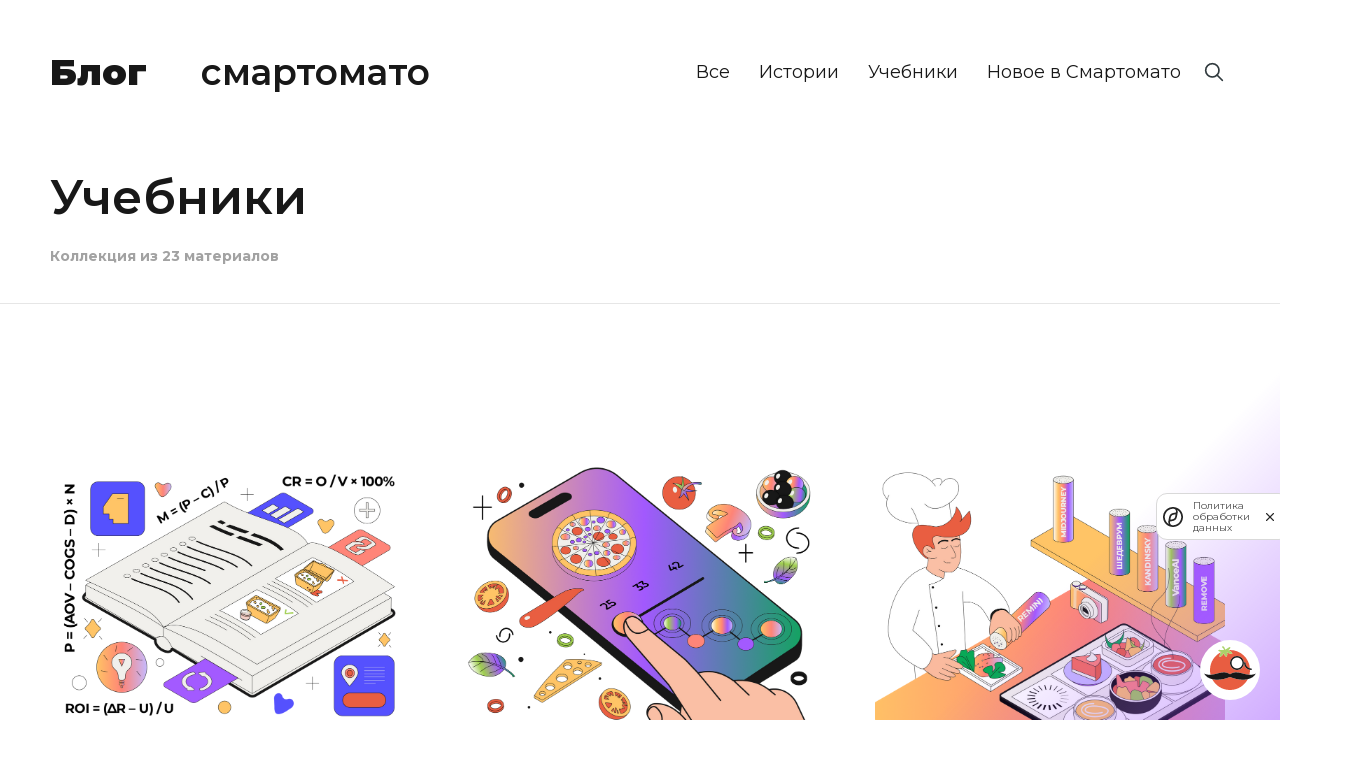

--- FILE ---
content_type: text/html; charset=utf-8
request_url: https://smartomato.ru/blog/tag/guides/
body_size: 17751
content:
<html lang="ru">
  <head>

    <meta charset="utf-8" />
    <meta http-equiv="X-UA-Compatible" content="IE=edge" />

    <title>Учебники - Блог Смартомато</title>
    <meta name="HandheldFriendly" content="True" />
    <meta name="viewport" content="width=device-width, initial-scale=1.0" />

    <link
      rel="stylesheet"
      type="text/css"
      href="/blog/assets/built/screen.css?v=aaa020f5ab"
    />
    <link
      href="https://fonts.googleapis.com/css2?family=Montserrat:wght@400;500;600;700;900&display=swap"
      rel="stylesheet"
    />

    <link rel="icon" href="https://smartomato.ru/blog/content/images/size/w256h256/2023/03/512.png" type="image/ico" />

    <link rel="icon" href="https://smartomato.ru/blog/content/images/size/w256h256/2023/03/512.png" type="image/png">
    <link rel="canonical" href="https://smartomato.ru/blog/tag/guides/">
    <meta name="referrer" content="no-referrer-when-downgrade">
    <link rel="next" href="https://smartomato.ru/blog/tag/guides/page/2/">
    
    <meta property="og:site_name" content="Блог Смартомато">
    <meta property="og:type" content="website">
    <meta property="og:title" content="Учебники - Блог Смартомато">
    <meta property="og:url" content="https://smartomato.ru/blog/tag/guides/">
    <meta property="article:publisher" content="https://www.facebook.com/smartomato">
    <meta name="twitter:card" content="summary">
    <meta name="twitter:title" content="Учебники - Блог Смартомато">
    <meta name="twitter:url" content="https://smartomato.ru/blog/tag/guides/">
    <meta name="twitter:site" content="@foodgurudigital">
    
    <script type="application/ld+json">
{
    "@context": "https://schema.org",
    "@type": "Series",
    "publisher": {
        "@type": "Organization",
        "name": "Блог Смартомато",
        "url": "https://smartomato.ru/blog/",
        "logo": {
            "@type": "ImageObject",
            "url": "https://smartomato.ru/blog/content/images/2023/03/image_2020-07-31_15-26-31.png",
            "width": 458,
            "height": 35
        }
    },
    "url": "https://smartomato.ru/blog/tag/guides/",
    "name": "Учебники",
    "mainEntityOfPage": "https://smartomato.ru/blog/tag/guides/"
}
    </script>

    <meta name="generator" content="Ghost 5.51">
    <link rel="alternate" type="application/rss+xml" title="Блог Смартомато" href="https://smartomato.ru/blog/rss/">
    
    <script defer src="https://cdn.jsdelivr.net/ghost/sodo-search@~1.1/umd/sodo-search.min.js" data-key="b15b34d50543d430295aebd8c9" data-styles="https://cdn.jsdelivr.net/ghost/sodo-search@~1.1/umd/main.css" data-sodo-search="https://smartomato.ru/blog/" crossorigin="anonymous"></script>
    
    <link href="https://smartomato.ru/blog/webmentions/receive/" rel="webmention">
    <script defer src="/blog/public/cards.min.js?v=aaa020f5ab"></script>
    <link rel="stylesheet" type="text/css" href="/blog/public/cards.min.css?v=aaa020f5ab">
    <script
  src="https://smartcaptcha.yandexcloud.net/captcha.js?render=onload&onload=onloadFunction"
  defer
></script>

<link rel="preconnect" href="https://fonts.googleapis.com" />
<link rel="preconnect" href="https://fonts.gstatic.com" crossorigin />
<link
  href="https://fonts.googleapis.com/css2?family=Montserrat:wght@400;500;600;800&display=swap"
  rel="stylesheet"
/>
<!-- Google Tag Manager -->
<script>
  (function (w, d, s, l, i) {
    w[l] = w[l] || [];
    w[l].push({ "gtm.start": new Date().getTime(), event: "gtm.js" });
    var f = d.getElementsByTagName(s)[0],
      j = d.createElement(s),
      dl = l != "dataLayer" ? "&l=" + l : "";
    j.async = true;
    j.src = "https://www.googletagmanager.com/gtm.js?id=" + i + dl;
    f.parentNode.insertBefore(j, f);
  })(window, document, "script", "dataLayer", "GTM-KX9W9XB");
</script>
<!-- End Google Tag Manager -->
<!-- Yandex.Metrika counter -->
<!--<script>!function(f,b,e,v,n,t,s)
   {if(f.fbq)return;n=f.fbq=function(){n.callMethod?
   n.callMethod.apply(n,arguments):n.queue.push(arguments)};
   if(!f._fbq)f._fbq=n;n.push=n;n.loaded=!0;n.version='2.0';
   n.queue=[];t=b.createElement(e);t.async=!0;
   t.src=v;s=b.getElementsByTagName(e)[0];
   s.parentNode.insertBefore(t,s)}(window, document,'script',
   'https://connect.facebook.net/en_US/fbevents.js');
   fbq('init', '1698569446973371');
   fbq('track', 'PageView');</script><noscript><img height="1" src="https://www.facebook.com/tr?id=1698569446973371&amp;ev=PageView&amp;noscript=1" style="display:none" width="1" /></noscript>-->
<script>
  (function (i, s, o, g, r, a, m) {
    i["GoogleAnalyticsObject"] = r;
    (i[r] =
      i[r] ||
      function () {
        (i[r].q = i[r].q || []).push(arguments);
      }),
      (i[r].l = 1 * new Date());
    (a = s.createElement(o)), (m = s.getElementsByTagName(o)[0]);
    a.async = 1;
    a.src = g;
    m.parentNode.insertBefore(a, m);
  })(
    window,
    document,
    "script",
    "//www.google-analytics.com/analytics.js",
    "ga"
  );

  ga("create", "UA-61543473-1", "auto");
  ga("send", "pageview");
</script>
<script>
  (function (m, e, t, r, i, k, a) {
    m[i] =
      m[i] ||
      function () {
        (m[i].a = m[i].a || []).push(arguments);
      };
    m[i].l = 1 * new Date();
    (k = e.createElement(t)),
      (a = e.getElementsByTagName(t)[0]),
      (k.async = 1),
      (k.src = r),
      a.parentNode.insertBefore(k, a);
  })(window, document, "script", "https://mc.yandex.ru/metrika/tag.js", "ym");

  ym(21277873, "init", {
    clickmap: true,
    trackLinks: true,
    accurateTrackBounce: true,
    webvisor: true,
  });
</script>
<noscript>
  <div>
    <img
      alt=""
      src="https://mc.yandex.ru/watch/21277873"
      style="position: absolute; left: -9999px"
    />
  </div>
</noscript>
<style>
  .post-full-content p {
    width: 100%;
  }
  .post-full-content ul li {
    margin: 0 0 14px 0;
  }
  .post-full-content ul li:last-of-type {
    margin: 0;
  }
</style>
<script>
  if (
    window.location.href === "https://blog.foodguru.digital/tag/client-app/"
  ) {
    window.location.href = "https://blog.foodguru.digital/tag/restaurant-app/";
  }
  if (
    window.location.href ===
    "https://blog.foodguru.digital/smartomato-overview/"
  ) {
    window.location.href = "https://blog.foodguru.digital/";
  }

  const initSlotMachine = function () {
    let icons, randomize;
    icons = "✏️ 🍔 📚 ✏️ 🍔 📚 ✏️ 🍔 📚 ✏️ ✏️ 🍔 📚 ✏️ 🍔 📚 ✏️ 🍔";
    randomize = function () {
      let last, r;
      r = icons.split(" ");
      last = r.pop();
      r = r.sort(function (a, b) {
        return Math.random() - 0.5;
      });
      r.unshift(last);
      $(".foodIcon span").text(r.join(""));
      return (icons = r.join(" "));
    };
    randomize();
    $(".foodIcon").click(function (e) {
      e.preventDefault();
      e.stopPropagation();
      randomize();
      $(this).removeClass("animate");
      return setTimeout(
        (function (_this) {
          return function () {
            return $(_this).addClass("animate");
          };
        })(this),
        10
      );
    });
  };
  document.addEventListener("DOMContentLoaded", () => {
    initSlotMachine();
    blogLink = document.querySelector(".site-nav-logo");
    blogLink.href = "#";
    blogLink.addEventListener("click", (e) => {
      e.preventDefault();
      const target = e.target;
      if (target.tagName === "A") {
        window.location.assign("https://smartomato.ru");
      } else {
        window.location.assign("https://smartomato.ru/blog");
      }
    });
    document.body.insertAdjacentHTML(
      "beforeend",
      `    <div class="sm-lead-form-container">
          <div class="sm-lead-form-bubbles">
            <a href="javascript:;" class="form-bubble-close-button">
              <img src="/blog/content/images/sm-close-icon.svg" class="sm-close-icon" />
            </a>
            <div class="form-bubble">
              Поможем организовать эффективную доставку для вашего ресторана.
              <a href="javascript:;" class="bubble-form-link">Запишитесь</a> на бесплатную
              консультацию
            </div>
          </div>
          <div class="sm-lead-form">
            <div class="wrapper">
              <div class="form-header">
                <img src="/blog/content/images/sm-form-logo.svg" />
                <a href="javascript:;" class="form-close-button">
                  <img src="/blog/content/images/sm-close-icon.svg" class="sm-close-icon" />
                </a>
              </div>
              <div class="form">
                <div class="form-description">
                  Поможем организовать эффективную доставку для вашего ресторана
                </div>
                <div class="form-do-text">
                  Запишитесь на бесплатную консультацию
                </div>
                <form id="lead-form" class="form-content">
                  <div class="group">
                    <input type="text" id="name" placeholder="Имя*" required />
                    <label for="name">Имя*</label>
                  </div>
                  <div class="group">
                    <input
                      type="number"
                      id="smPhone"
                      placeholder="Номер телефона*"
                      autocomplete="off"
                      required
                    />
                    <label for="phone">Номер телефона*</label>
                  </div>
                  <div class="group">
                    <input type="text" id="comment" placeholder="Комментарий" />
                    <label for="comment">Комментарий</label>
                  </div>
                </form>
                <div class="form-policy">
                  Нажимая на кнопку, вы даете согласие на обработку персональных
                  данных и соглашаетесь c <a href="https://smartomato.ru/terms.pdf">политикой конфиденциальности</a>
                </div>
                <div class="sm-form-loader">
                  <div class="lds-ring">
                    <div></div>
                    <div></div>
                    <div></div>
                    <div></div>
                  </div>
                </div>
                <div class="form-footer">
                  <a href=javascript:;" class="form-send-button"> Получить консультацию </a>
                </div>
              </div>

              <div class="form-success">
                Заявка отправлена 👌 Менеджер Смартомато скоро свяжется с вами
                <a href="javascript:;" class="form-success-close"> Хорошо </a>
              </div>
            </div>
          </div>
          <a href="javascript:;" class="sm-lead-form-button">
            <img src="/blog/content/images/sm-logo-mini.svg" class="sm-logo-mini" />
          </a>
        </div>`
    );
    const createError = (text, element) => {
      const error = document.createElement("div");
      error.classList.add("error");
      error.textContent = text;
      if (!element.querySelector(".error")) {
        element.appendChild(error);
        element.classList.add("input-error");
      }
    };

    const debounce = (fn, ms = 0) => {
      let timeoutId;
      return function (...args) {
        clearTimeout(timeoutId);
        timeoutId = setTimeout(() => fn.apply(this, args), ms);
      };
    };

    const clearError = debounce((e) => {
      const target = e.target;
      const parent = target.parentElement;
      parent.querySelector(".error").remove();
      parent.classList.remove("input-error");
      target.removeEventListener("input", clearError);
    }, 250);

    async function getData(data) {
      data.blog = true;
      form.offsetParent.classList.add("loading");
      window.smartCaptcha.execute(window.smartCaptchaWidgetId);
      const interval = setInterval(async () => {
        const token = $("input[name='smartcaptcha_token']").val();
        if (token) {
          try {
            data.smartcaptchaToken = token;
            clearInterval(interval);
            await fetch("https://misc.smartomato.ru/amo/lead", {
              method: "POST",
              headers: {
                "Content-Type": "application/json",
              },
              body: JSON.stringify(data),
            });

            form.offsetParent.classList.remove("loading");
            form.offsetParent.classList.add("success");
          } catch (err) {
            console.error("Ошибка при отправке в amoCRM:", err);
            form.offsetParent.classList.remove("loading");
          }
        }
      }, 1000);
    }

    const sendForm = async () => {
      const inputs = form.elements;
      const { name, smPhone, comment } = inputs;

      if (!smPhone.value || !name.value) {
        if (!smPhone.value)
          createError("Введите номер телефона", phone.parentElement);
        if (!name.value) createError("Введите имя", name.parentElement);

        [name, smPhone].forEach((el) =>
          el.addEventListener("input", clearError)
        );
        return;
      }

      const rawData = {
        name: name.value,
        phone: smPhone.value,
        comment: comment.value,
      };
      await getData(rawData);
    };

    const form = document.getElementById("lead-form");
    form.addEventListener("keyup", async (e) => {
      if (e.key === "Enter") {
        await sendForm();
      }
    });
    setTimeout(() => {
      const allowForm =
        !localStorage.getItem("form-closed") &&
        !document.body.classList.contains("lead-form-opened") &&
        !document.documentElement.classList.contains("lead-form-opened");
      if (allowForm) {
        document.body.classList.add("lead-form-opened");
        document.documentElement.classList.add("lead-form-opened");
      }
    }, 60000);

    const sendButton = document.querySelector(".form-send-button");
    sendButton.addEventListener("click", sendForm);

    const subscribeForm = document.getElementById("mc-embedded-subscribe-form");
    if (subscribeForm) {
      subscribeForm.addEventListener("submit", (e) => {
        e.preventDefault();
      });
    }

    const sendSubscribe = document.querySelector(".email-form-submit");
    if (sendSubscribe) {
      sendSubscribe.addEventListener("click", async (e) => {
        e.preventDefault();
        const inputs = subscribeForm.elements;
        const { EMAIL: email } = inputs;
        if (!email.value) {
          createError("Введите email", email.parentElement);
        }
        window.smartCaptcha.execute(window.smartCaptchaWidgetId);
        const formData = {
          name: email.value,
          title: email.value,
          email: {
            value: email.value,
          },
          phone: {
            value: "",
          },
          restaurant: "",
          comments: "Заявка из формы подписки",
          utm_campaign: window.location.href,
        };
        const interval = setInterval(async () => {
          const token = $("input[name='smartcaptcha_token']").val();
          if (token) {
            formData.smartcaptchaToken = token;;
            clearInterval(interval);
            try {
              subscribeForm.classList.add("loading");
              await fetch("https://misc.smartomato.ru/add-lead", {
                body: JSON.stringify(formData),
                headers: {
                  "Content-Type": "application/json",
                },
                method: "post",
              });
              subscribeForm.classList.remove("loading");
              subscribeForm.classList.add("success");
              document.querySelector(".email-form-description").textContent =
                "Заявка отправлена 👌 Менеджер Смартомато скоро свяжется с вами";
              email.value = "";
            } catch (err) {
              console.error(err);
            }
          }
        });
      });
    }

    const bubbles = document.querySelector(".sm-lead-form-bubbles");
    const bubblesCloseButton = bubbles.querySelector(
      ".form-bubble-close-button"
    );
    const bubblesFormButton = bubbles.querySelector(".bubble-form-link");
    bubblesFormButton.addEventListener("click", (e) => {
      e.preventDefault();
      document.body.classList.add("lead-form-opened");
      document.documentElement.classList.add("lead-form-opened");
      bubbles.classList.remove("show");
    });
    bubblesCloseButton.addEventListener("click", (e) => {
      e.preventDefault();
      bubbles.classList.remove("show");
    });
    setTimeout(() => {
      if (!localStorage.getItem("form-closed")) {
        bubbles.classList.add("show");
      }
    }, 10000);

    const leadButton = document.querySelector(".sm-lead-form-button");
    leadButton.addEventListener("click", (e) => {
      e.preventDefault;
      document.body.classList.add("lead-form-opened");
      document.documentElement.classList.add("lead-form-opened");
    });

    const formClose = document.querySelector(".form-close-button");
    const formSuccessClose = document.querySelector(".form-success-close");
    const closeHandler = (e) => {
      e.preventDefault;
      document.body.classList.remove("lead-form-opened");
      document.documentElement.classList.remove("lead-form-opened");
      document.querySelector(".sm-lead-form").classList.remove("success");
      bubbles.classList.remove("show");
      localStorage.setItem("form-closed", true);
      document.forms["lead-form"].reset();
    };
    formSuccessClose.addEventListener("click", closeHandler);
    formClose.addEventListener("click", closeHandler);
    try {
      [...document.querySelectorAll(".post-feed .tag-hide")].forEach((el) => {
        el.remove();
      });
    } catch (err) {
      console.log(err);
    }
    try {
      const p = document.querySelector(".post-full-custom-excerpt");
      if (p != null) {
        const div = document.querySelector(".post-content");
        div.prepend(p);
      }
      if (
        document.querySelector("#site-main").classList.contains("error-content")
      ) {
        document.querySelector(".post-feed").remove();
        document.body.classList.add("home-template");
        document.querySelector(".error-description").textContent =
          "Страница не найдена";
        document.querySelector(".error-link").textContent =
          "Перейти на главную →";
      }
    } catch (error) {}
    try {
      const isMobile =
        /Mobile|webOS|BlackBerry|IEMobile|MeeGo|mini|Fennec|Windows Phone|Android|iP(ad|od|hone)/i.test(
          navigator.userAgent
        );
      const images = document.querySelectorAll(
        ".kg-card.kg-image-card .kg-image"
      );
      images.forEach((img) => {
        if (img.src.includes("@2x")) {
          if (isMobile) return;
          img.style.width = img.offsetWidth / 2 + "px";
        }
      });
    } catch (error) {}
  });

  function onloadFunction() {
    if (window.smartCaptcha) {
      const container = document.getElementById("smartcaptcha-container");

      window.smartCaptchaWidgetId = window.smartCaptcha.render(container, {
        sitekey: "ysc1_a5JkGOxM1YaDC9UC9Y9QPyfIh3r4Zl9j2AWjwWSj68737f63",
        hl: "ru",
        invisible: true,
        callback: (token) => {
          document.querySelector('input[name="smartcaptcha_token"]').value =
            token;
        },
      });
    }
  }

  document.addEventListener("DOMContentLoaded", () => {
    onloadFunction();
  });
</script>
<style>:root {--ghost-accent-color: #15171A;}</style>

  </head>

  <body class="tag-template tag-guides">
    <div class="site-wrapper">


      
<header class="site-archive-header">
    <div class="outer site-nav-main">
    <div class="inner">
        <nav class="site-nav">
  <div class="site-nav-left-wrapper">
      <a class="site-nav-logo" href="https://smartomato.ru/blog"><strong>Блог
          <div class="foodIcon animate"><span
            ></span></div></strong>смартомато</a>
    <span class="site-burger-button">
      <i></i>
      <i></i>
      <i></i>
    </span>
  </div>
  <div class="site-burger">
      <ul class="nav">
    <li class="nav-vsie"><a href="https://smartomato.ru/blog/">Все</a></li>
    <li class="nav-istorii"><a href="https://smartomato.ru/blog/tag/cases/">Истории</a></li>
    <li class="nav-uchiebniki"><a href="https://smartomato.ru/blog/tag/guides/">Учебники</a></li>
    <li class="nav-novoie-v-smartomato"><a href="https://smartomato.ru/blog/tag/release-notes/">Новое в Смартомато</a></li>
</ul>

      <button class="gh-search-icon" aria-label="search" data-ghost-search style="display: inline-flex; justify-content: center; align-items: center; width: 32px; height: 32px; padding: 0; border: 0; color: inherit; background-color: transparent; cursor: pointer; outline: none;"><svg width="20" height="20" fill="none" viewBox="0 0 24 24"><path d="M14.949 14.949a1 1 0 0 1 1.414 0l6.344 6.344a1 1 0 0 1-1.414 1.414l-6.344-6.344a1 1 0 0 1 0-1.414Z" fill="currentColor"/><path d="M10 3a7 7 0 1 0 0 14 7 7 0 0 0 0-14Zm-9 7a9 9 0 1 1 18 0 9 9 0 0 1-18 0Z" fill="currentColor"/></svg></button>
  </div>
</nav>    </div>
</div>    

<div class="outer site-header-background no-image">

 
        <div class="inner site-header-content">
            <h1 class="site-title">Учебники</h1>
            <h2 class="site-description">
                Коллекция из 23 материалов
            </h2>
        </div>
    </div>
</header>

<main id="site-main" class="site-main outer">
    <div class="inner posts">
        <div class="post-feed">
                <article class="post-card post tag-delivery-areas tag-couriers tag-orders tag-marketplaces tag-staff tag-yandex-eda tag-delivery-club tag-guides ">

    <a class="post-card-image-link" href="/blog/mistakes/">
        <img class="post-card-image"
            srcset="/blog/content/images/size/w300/2025/06/IMG_2450.png 300w,
                    /blog/content/images/size/w600/2025/06/IMG_2450.png 600w,
                    /blog/content/images/size/w1000/2025/06/IMG_2450.png 1000w,
                    /blog/content/images/size/w2000/2025/06/IMG_2450.png 2000w"
            sizes="(max-width: 1000px) 400px, 700px"
            loading="lazy"
            src="/blog/content/images/size/w600/2025/06/IMG_2450.png"
            alt="8 неочевидных ошибок при организации доставки еды"
        />
    </a>

    <div class="post-card-content">

        <a class="post-card-content-link" href="/blog/mistakes/">

            <header class="post-card-header">
                    <div class="post-card-primary-tag">Зоны доставки</div>
                <h2 class="post-card-title">8 неочевидных ошибок при организации доставки еды</h2>
            </header>

            <section class="post-card-excerpt">
                    <p>За пять лет Смартомато помог запустить доставку в 2000+ заведениях. Мы видели, как классные рестораны с хорошей кухней теряют клиентов именно на доставке — не потому что плохо готовят, а из-за неочевидных ошибок в процессах. Рассказываем про 8 самых критичных👇</p>
                <div class="read__more"></div>
            </section>

        </a>

        <footer class="post-card-meta">
            <ul class="author-list">
                <li class="author-list-item">

                    <div class="author-name-tooltip">
                        .
                    </div>

                    <a href="/blog/author/author/" class="static-avatar author-profile-image"><svg viewBox="0 0 24 24" xmlns="http://www.w3.org/2000/svg"><g fill="none" fill-rule="evenodd"><path d="M3.513 18.998C4.749 15.504 8.082 13 12 13s7.251 2.504 8.487 5.998C18.47 21.442 15.417 23 12 23s-6.47-1.558-8.487-4.002zM12 12c2.21 0 4-2.79 4-5s-1.79-4-4-4-4 1.79-4 4 1.79 5 4 5z" fill="#FFF"/></g></svg>
</a>
                </li>
            </ul>
            <div class="post-card-byline-content">
                <span><a href="/blog/author/author/">.</a></span>
                <span class="post-card-byline-date"><time datetime="2025-06-26">26 июня 2025</time> <span class="bull">&bull;</span> </span>
            </div>
        </footer>

    </div>

</article>
                <article class="post-card post tag-release-notes tag-modificators tag-chiek-ot-iandieks-iedy tag-vriemiennyie-sloty tag-guides ">

    <a class="post-card-image-link" href="/blog/modifiers-time-slots-ultima/">
        <img class="post-card-image"
            srcset="/blog/content/images/size/w300/2024/11/------------.png 300w,
                    /blog/content/images/size/w600/2024/11/------------.png 600w,
                    /blog/content/images/size/w1000/2024/11/------------.png 1000w,
                    /blog/content/images/size/w2000/2024/11/------------.png 2000w"
            sizes="(max-width: 1000px) 400px, 700px"
            loading="lazy"
            src="/blog/content/images/size/w600/2024/11/------------.png"
            alt="Добавили возможность менять характеристики блюд и выставлять временные слоты"
        />
    </a>

    <div class="post-card-content">

        <a class="post-card-content-link" href="/blog/modifiers-time-slots-ultima/">

            <header class="post-card-header">
                    <div class="post-card-primary-tag">Новое в Смартомато</div>
                <h2 class="post-card-title">Добавили возможность менять характеристики блюд и выставлять временные слоты</h2>
            </header>

            <section class="post-card-excerpt">
                    <p>Еще одна порция обновлений от Смартомато. У нас появилась система зависимых модификаторов: теперь вам не нужно добавлять в меню разные версии одного блюда. Кроме этого, появились временные слоты для доставки и интеграция с премиальной доставкой Яндекс Еда Ultima.</p>
                <div class="read__more"></div>
            </section>

        </a>

        <footer class="post-card-meta">
            <ul class="author-list">
                <li class="author-list-item">

                    <div class="author-name-tooltip">
                        Наталья Болдырева
                    </div>

                    <a href="/blog/author/natalia_boldyreva/" class="static-avatar">
                        <img class="author-profile-image" src="/blog/content/images/size/w100/2024/08/------.png" alt="Наталья Болдырева" />
                    </a>
                </li>
            </ul>
            <div class="post-card-byline-content">
                <span><a href="/blog/author/natalia_boldyreva/">Наталья Болдырева</a></span>
                <span class="post-card-byline-date"><time datetime="2024-10-28">28 октября 2024</time> <span class="bull">&bull;</span> </span>
            </div>
        </footer>

    </div>

</article>
                <article class="post-card post tag-guides tag-menu tag-nieirosieti ">

    <a class="post-card-image-link" href="/blog/ai-menu/">
        <img class="post-card-image"
            srcset="/blog/content/images/size/w300/2024/11/Neuro2.png 300w,
                    /blog/content/images/size/w600/2024/11/Neuro2.png 600w,
                    /blog/content/images/size/w1000/2024/11/Neuro2.png 1000w,
                    /blog/content/images/size/w2000/2024/11/Neuro2.png 2000w"
            sizes="(max-width: 1000px) 400px, 700px"
            loading="lazy"
            src="/blog/content/images/size/w600/2024/11/Neuro2.png"
            alt="Как использовать нейросети для создания меню ресторана"
        />
    </a>

    <div class="post-card-content">

        <a class="post-card-content-link" href="/blog/ai-menu/">

            <header class="post-card-header">
                    <div class="post-card-primary-tag">Учебники</div>
                <h2 class="post-card-title">Как использовать нейросети для создания меню ресторана</h2>
            </header>

            <section class="post-card-excerpt">
                    <p>В этой статье мы собрали пять главных советов по работе с нейросетями, которые помогут подготовить иллюстрации для меню ресторана.</p>
                <div class="read__more"></div>
            </section>

        </a>

        <footer class="post-card-meta">
            <ul class="author-list">
                <li class="author-list-item">

                    <div class="author-name-tooltip">
                        Наталья Болдырева
                    </div>

                    <a href="/blog/author/natalia_boldyreva/" class="static-avatar">
                        <img class="author-profile-image" src="/blog/content/images/size/w100/2024/08/------.png" alt="Наталья Болдырева" />
                    </a>
                </li>
            </ul>
            <div class="post-card-byline-content">
                <span><a href="/blog/author/natalia_boldyreva/">Наталья Болдырева</a></span>
                <span class="post-card-byline-date"><time datetime="2024-10-17">17 октября 2024</time> <span class="bull">&bull;</span> </span>
            </div>
        </footer>

    </div>

</article>
                <article class="post-card post tag-guides tag-delivery-areas tag-orders tag-customers tag-logistics-center ">

    <a class="post-card-image-link" href="/blog/effective-zoning/">
        <img class="post-card-image"
            srcset="/blog/content/images/size/w300/2024/08/-----------------.png 300w,
                    /blog/content/images/size/w600/2024/08/-----------------.png 600w,
                    /blog/content/images/size/w1000/2024/08/-----------------.png 1000w,
                    /blog/content/images/size/w2000/2024/08/-----------------.png 2000w"
            sizes="(max-width: 1000px) 400px, 700px"
            loading="lazy"
            src="/blog/content/images/size/w600/2024/08/-----------------.png"
            alt="Как эффективно работать с зонами доставки"
        />
    </a>

    <div class="post-card-content">

        <a class="post-card-content-link" href="/blog/effective-zoning/">

            <header class="post-card-header">
                    <div class="post-card-primary-tag">Учебники</div>
                <h2 class="post-card-title">Как эффективно работать с зонами доставки</h2>
            </header>

            <section class="post-card-excerpt">
                    <p>Чтобы доставка успевала выполнять заказы вовремя, привозила горячую еду и была рентабельна для заведения, нужно правильно настроить зонирование местности. В статье разберем, по каким принципам можно настраивать зоны доставки и как создать эффективное зонирование в Смартомато.</p>
                <div class="read__more"></div>
            </section>

        </a>

        <footer class="post-card-meta">
            <ul class="author-list">
                <li class="author-list-item">

                    <div class="author-name-tooltip">
                        Наталья Болдырева
                    </div>

                    <a href="/blog/author/natalia_boldyreva/" class="static-avatar">
                        <img class="author-profile-image" src="/blog/content/images/size/w100/2024/08/------.png" alt="Наталья Болдырева" />
                    </a>
                </li>
            </ul>
            <div class="post-card-byline-content">
                <span><a href="/blog/author/natalia_boldyreva/">Наталья Болдырева</a></span>
                <span class="post-card-byline-date"><time datetime="2024-09-12">12 сентября 2024</time> <span class="bull">&bull;</span> </span>
            </div>
        </footer>

    </div>

</article>
                <article class="post-card post tag-guides tag-couriers tag-ads tag-discounts tag-delivery-outsourcing tag-bonuses ">

    <a class="post-card-image-link" href="/blog/delivery-promotion/">
        <img class="post-card-image"
            srcset="/blog/content/images/size/w300/2024/08/---------------------1.png 300w,
                    /blog/content/images/size/w600/2024/08/---------------------1.png 600w,
                    /blog/content/images/size/w1000/2024/08/---------------------1.png 1000w,
                    /blog/content/images/size/w2000/2024/08/---------------------1.png 2000w"
            sizes="(max-width: 1000px) 400px, 700px"
            loading="lazy"
            src="/blog/content/images/size/w600/2024/08/---------------------1.png"
            alt="Как продвигать свою доставку с помощью Смартомато"
        />
    </a>

    <div class="post-card-content">

        <a class="post-card-content-link" href="/blog/delivery-promotion/">

            <header class="post-card-header">
                    <div class="post-card-primary-tag">Учебники</div>
                <h2 class="post-card-title">Как продвигать свою доставку с помощью Смартомато</h2>
            </header>

            <section class="post-card-excerpt">
                    <p>Если заведение работает только с агрегаторами, оно теряет возможность сформировать свою клиентскую базу. От сторонних сервисов отказываться не нужно, но можно параллельно развивать собственную доставку и наращивать свою базу. Рассказываем, как это сделать с помощью Смартомато.</p>
                <div class="read__more"></div>
            </section>

        </a>

        <footer class="post-card-meta">
            <ul class="author-list">
                <li class="author-list-item">

                    <div class="author-name-tooltip">
                        Наталья Болдырева
                    </div>

                    <a href="/blog/author/natalia_boldyreva/" class="static-avatar">
                        <img class="author-profile-image" src="/blog/content/images/size/w100/2024/08/------.png" alt="Наталья Болдырева" />
                    </a>
                </li>
            </ul>
            <div class="post-card-byline-content">
                <span><a href="/blog/author/natalia_boldyreva/">Наталья Болдырева</a></span>
                <span class="post-card-byline-date"><time datetime="2024-08-07">07 августа 2024</time> <span class="bull">&bull;</span> </span>
            </div>
        </footer>

    </div>

</article>
                <article class="post-card post tag-guides tag-bonuses tag-promotions tag-loyalty tag-order-review ">

    <a class="post-card-image-link" href="/blog/credits-for-review/">
        <img class="post-card-image"
            srcset="/blog/content/images/size/w300/2024/07/------_-----2-.png 300w,
                    /blog/content/images/size/w600/2024/07/------_-----2-.png 600w,
                    /blog/content/images/size/w1000/2024/07/------_-----2-.png 1000w,
                    /blog/content/images/size/w2000/2024/07/------_-----2-.png 2000w"
            sizes="(max-width: 1000px) 400px, 700px"
            loading="lazy"
            src="/blog/content/images/size/w600/2024/07/------_-----2-.png"
            alt="Как настроить бонусы за отзывы"
        />
    </a>

    <div class="post-card-content">

        <a class="post-card-content-link" href="/blog/credits-for-review/">

            <header class="post-card-header">
                    <div class="post-card-primary-tag">Учебники</div>
                <h2 class="post-card-title">Как настроить бонусы за отзывы</h2>
            </header>

            <section class="post-card-excerpt">
                    <p>В Смартомато можно настроить систему автоматического начисления бонусов за отзывы. Так можно мотивировать гостей чаще оценивать заведение, а затем тратить полученные баллы.</p>
                <div class="read__more"></div>
            </section>

        </a>

        <footer class="post-card-meta">
            <ul class="author-list">
                <li class="author-list-item">

                    <div class="author-name-tooltip">
                        Наталья Болдырева
                    </div>

                    <a href="/blog/author/natalia_boldyreva/" class="static-avatar">
                        <img class="author-profile-image" src="/blog/content/images/size/w100/2024/08/------.png" alt="Наталья Болдырева" />
                    </a>
                </li>
            </ul>
            <div class="post-card-byline-content">
                <span><a href="/blog/author/natalia_boldyreva/">Наталья Болдырева</a></span>
                <span class="post-card-byline-date"><time datetime="2024-07-17">17 июля 2024</time> <span class="bull">&bull;</span> </span>
            </div>
        </footer>

    </div>

</article>
                <article class="post-card post tag-guides ">

    <a class="post-card-image-link" href="/blog/restaurant-and-dark-kitchen-inspection/">
        <img class="post-card-image"
            srcset="/blog/content/images/size/w300/2023/07/90@2x.png 300w,
                    /blog/content/images/size/w600/2023/07/90@2x.png 600w,
                    /blog/content/images/size/w1000/2023/07/90@2x.png 1000w,
                    /blog/content/images/size/w2000/2023/07/90@2x.png 2000w"
            sizes="(max-width: 1000px) 400px, 700px"
            loading="lazy"
            src="/blog/content/images/size/w600/2023/07/90@2x.png"
            alt="Все, что нужно знать о проверках в ресторанной доставке"
        />
    </a>

    <div class="post-card-content">

        <a class="post-card-content-link" href="/blog/restaurant-and-dark-kitchen-inspection/">

            <header class="post-card-header">
                    <div class="post-card-primary-tag">Учебники</div>
                <h2 class="post-card-title">Все, что нужно знать о проверках в ресторанной доставке</h2>
            </header>

            <section class="post-card-excerpt">
                    <p>Кто и что проверяет, как часто и на каком основании, можно ли узнать о проверке заранее, какие наказания предусмотрены за нарушения и реально ли их обжаловать — задали вопросы HoReCa-юристу</p>
                <div class="read__more"></div>
            </section>

        </a>

        <footer class="post-card-meta">
            <ul class="author-list">
                <li class="author-list-item">

                    <div class="author-name-tooltip">
                        Александра Андрианова
                    </div>

                    <a href="/blog/author/alieksandra/" class="static-avatar">
                        <img class="author-profile-image" src="/blog/content/images/size/w100/2021/02/------------1-.png" alt="Александра Андрианова" />
                    </a>
                </li>
            </ul>
            <div class="post-card-byline-content">
                <span><a href="/blog/author/alieksandra/">Александра Андрианова</a></span>
                <span class="post-card-byline-date"><time datetime="2023-05-22">22 мая 2023</time> <span class="bull">&bull;</span> </span>
            </div>
        </footer>

    </div>

</article>
                <article class="post-card post tag-guides ">

    <a class="post-card-image-link" href="/blog/food-delivery-violations/">
        <img class="post-card-image"
            srcset="/blog/content/images/size/w300/2023/06/85@2x--1-.png 300w,
                    /blog/content/images/size/w600/2023/06/85@2x--1-.png 600w,
                    /blog/content/images/size/w1000/2023/06/85@2x--1-.png 1000w,
                    /blog/content/images/size/w2000/2023/06/85@2x--1-.png 2000w"
            sizes="(max-width: 1000px) 400px, 700px"
            loading="lazy"
            src="/blog/content/images/size/w600/2023/06/85@2x--1-.png"
            alt="ТОП-6 нарушений в ресторанной доставке и чем они грозят"
        />
    </a>

    <div class="post-card-content">

        <a class="post-card-content-link" href="/blog/food-delivery-violations/">

            <header class="post-card-header">
                    <div class="post-card-primary-tag">Учебники</div>
                <h2 class="post-card-title">ТОП-6 нарушений в ресторанной доставке и чем они грозят</h2>
            </header>

            <section class="post-card-excerpt">
                    <p>За что чаще всего Роспотребнадзор наказывает рестораны и дарк китчены, какая ответственность предусмотрена, в каких законодательных документах искать требования и как устранять нарушения, если это почти невозможно — узнали у HoReCa-юриста.</p>
                <div class="read__more"></div>
            </section>

        </a>

        <footer class="post-card-meta">
            <ul class="author-list">
                <li class="author-list-item">

                    <div class="author-name-tooltip">
                        Александра Андрианова
                    </div>

                    <a href="/blog/author/alieksandra/" class="static-avatar">
                        <img class="author-profile-image" src="/blog/content/images/size/w100/2021/02/------------1-.png" alt="Александра Андрианова" />
                    </a>
                </li>
            </ul>
            <div class="post-card-byline-content">
                <span><a href="/blog/author/alieksandra/">Александра Андрианова</a></span>
                <span class="post-card-byline-date"><time datetime="2023-04-10">10 апреля 2023</time> <span class="bull">&bull;</span> </span>
            </div>
        </footer>

    </div>

</article>
                <article class="post-card post tag-guides ">

    <a class="post-card-image-link" href="/blog/dark-kitchen-space-law/">
        <img class="post-card-image"
            srcset="/blog/content/images/size/w300/2023/03/83@2x.png 300w,
                    /blog/content/images/size/w600/2023/03/83@2x.png 600w,
                    /blog/content/images/size/w1000/2023/03/83@2x.png 1000w,
                    /blog/content/images/size/w2000/2023/03/83@2x.png 2000w"
            sizes="(max-width: 1000px) 400px, 700px"
            loading="lazy"
            src="/blog/content/images/size/w600/2023/03/83@2x.png"
            alt="Как выбрать помещение для дарк китчена: правовой аспект"
        />
    </a>

    <div class="post-card-content">

        <a class="post-card-content-link" href="/blog/dark-kitchen-space-law/">

            <header class="post-card-header">
                    <div class="post-card-primary-tag">Учебники</div>
                <h2 class="post-card-title">Как выбрать помещение для дарк китчена: правовой аспект</h2>
            </header>

            <section class="post-card-excerpt">
                    <p>В этой статье рассказываем, каким должно быть помещение дарк китчена, чтобы не нарушать требования Роспотребнадзора, пожарной инспекции и других надзорных органов.</p>
                <div class="read__more"></div>
            </section>

        </a>

        <footer class="post-card-meta">
            <ul class="author-list">
                <li class="author-list-item">

                    <div class="author-name-tooltip">
                        Дарья Науменко
                    </div>

                    <a href="/blog/author/naumenko/" class="static-avatar">
                        <img class="author-profile-image" src="/blog/content/images/size/w100/2022/09/--------------.png" alt="Дарья Науменко" />
                    </a>
                </li>
            </ul>
            <div class="post-card-byline-content">
                <span><a href="/blog/author/naumenko/">Дарья Науменко</a></span>
                <span class="post-card-byline-date"><time datetime="2023-02-17">17 февраля 2023</time> <span class="bull">&bull;</span> </span>
            </div>
        </footer>

    </div>

</article>
                <article class="post-card post tag-guides ">

    <a class="post-card-image-link" href="/blog/top-10-promos-delivery-food/">
        <img class="post-card-image"
            srcset="/blog/content/images/size/w300/2023/02/82@2x.png 300w,
                    /blog/content/images/size/w600/2023/02/82@2x.png 600w,
                    /blog/content/images/size/w1000/2023/02/82@2x.png 1000w,
                    /blog/content/images/size/w2000/2023/02/82@2x.png 2000w"
            sizes="(max-width: 1000px) 400px, 700px"
            loading="lazy"
            src="/blog/content/images/size/w600/2023/02/82@2x.png"
            alt="Топ-10 акций для доставки ресторана"
        />
    </a>

    <div class="post-card-content">

        <a class="post-card-content-link" href="/blog/top-10-promos-delivery-food/">

            <header class="post-card-header">
                    <div class="post-card-primary-tag">Учебники</div>
                <h2 class="post-card-title">Топ-10 акций для доставки ресторана</h2>
            </header>

            <section class="post-card-excerpt">
                    <p>10 акционных механик для ресторанной доставки, которые гарантированно работают — от простой к сложной, подробно и с примерами рассказываем в статье.</p>
                <div class="read__more"></div>
            </section>

        </a>

        <footer class="post-card-meta">
            <ul class="author-list">
                <li class="author-list-item">

                    <div class="author-name-tooltip">
                        Дарья Науменко
                    </div>

                    <a href="/blog/author/naumenko/" class="static-avatar">
                        <img class="author-profile-image" src="/blog/content/images/size/w100/2022/09/--------------.png" alt="Дарья Науменко" />
                    </a>
                </li>
            </ul>
            <div class="post-card-byline-content">
                <span><a href="/blog/author/naumenko/">Дарья Науменко</a></span>
                <span class="post-card-byline-date"><time datetime="2023-02-10">10 февраля 2023</time> <span class="bull">&bull;</span> </span>
            </div>
        </footer>

    </div>

</article>
                <article class="post-card post tag-guides ">

    <a class="post-card-image-link" href="/blog/before-dark-kitchen-start-up/">
        <img class="post-card-image"
            srcset="/blog/content/images/size/w300/2023/01/79@2x.png 300w,
                    /blog/content/images/size/w600/2023/01/79@2x.png 600w,
                    /blog/content/images/size/w1000/2023/01/79@2x.png 1000w,
                    /blog/content/images/size/w2000/2023/01/79@2x.png 2000w"
            sizes="(max-width: 1000px) 400px, 700px"
            loading="lazy"
            src="/blog/content/images/size/w600/2023/01/79@2x.png"
            alt="7 неочевидных вещей, которые стоит учесть перед запуском дарк китчена"
        />
    </a>

    <div class="post-card-content">

        <a class="post-card-content-link" href="/blog/before-dark-kitchen-start-up/">

            <header class="post-card-header">
                    <div class="post-card-primary-tag">Учебники</div>
                <h2 class="post-card-title">7 неочевидных вещей, которые стоит учесть перед запуском дарк китчена</h2>
            </header>

            <section class="post-card-excerpt">
                    <p>Как выбрать нишу, чтобы не проиграть в конкурентной борьбе, какие блюда лучше исключить из меню дарк китчена, как рассчитать реальный бюджет на ремонт помещения, где нельзя экономить и во сколько обойдется автоматизация доставки.</p>
                <div class="read__more"></div>
            </section>

        </a>

        <footer class="post-card-meta">
            <ul class="author-list">
                <li class="author-list-item">

                    <div class="author-name-tooltip">
                        Дарья Науменко
                    </div>

                    <a href="/blog/author/naumenko/" class="static-avatar">
                        <img class="author-profile-image" src="/blog/content/images/size/w100/2022/09/--------------.png" alt="Дарья Науменко" />
                    </a>
                </li>
            </ul>
            <div class="post-card-byline-content">
                <span><a href="/blog/author/naumenko/">Дарья Науменко</a></span>
                <span class="post-card-byline-date"><time datetime="2023-01-25">25 января 2023</time> <span class="bull">&bull;</span> </span>
            </div>
        </footer>

    </div>

</article>
                <article class="post-card post tag-guides ">

    <a class="post-card-image-link" href="/blog/food-delivery-profit-guide/">
        <img class="post-card-image"
            srcset="/blog/content/images/size/w300/2022/12/76@2x.png 300w,
                    /blog/content/images/size/w600/2022/12/76@2x.png 600w,
                    /blog/content/images/size/w1000/2022/12/76@2x.png 1000w,
                    /blog/content/images/size/w2000/2022/12/76@2x.png 2000w"
            sizes="(max-width: 1000px) 400px, 700px"
            loading="lazy"
            src="/blog/content/images/size/w600/2022/12/76@2x.png"
            alt="Пошаговая инструкция для аудита ресторанной доставки: из минуса в прибыль"
        />
    </a>

    <div class="post-card-content">

        <a class="post-card-content-link" href="/blog/food-delivery-profit-guide/">

            <header class="post-card-header">
                    <div class="post-card-primary-tag">Учебники</div>
                <h2 class="post-card-title">Пошаговая инструкция для аудита ресторанной доставки: из минуса в прибыль</h2>
            </header>

            <section class="post-card-excerpt">
                    <p>Что делать, если доставка не приносит прибыль: как глобально менять подход к бизнес-процессам, какие основные показатели сервиса нужно оценить, что в первую очередь нужно анализировать у конкурентов, как укрепить экономическую основу, найти точки роста в процессах и сделать гостя счастливым.</p>
                <div class="read__more"></div>
            </section>

        </a>

        <footer class="post-card-meta">
            <ul class="author-list">
                <li class="author-list-item">

                    <div class="author-name-tooltip">
                        Дарья Науменко
                    </div>

                    <a href="/blog/author/naumenko/" class="static-avatar">
                        <img class="author-profile-image" src="/blog/content/images/size/w100/2022/09/--------------.png" alt="Дарья Науменко" />
                    </a>
                </li>
            </ul>
            <div class="post-card-byline-content">
                <span><a href="/blog/author/naumenko/">Дарья Науменко</a></span>
                <span class="post-card-byline-date"><time datetime="2022-12-21">21 декабря 2022</time> <span class="bull">&bull;</span> </span>
            </div>
        </footer>

    </div>

</article>
                <article class="post-card post tag-guides ">

    <a class="post-card-image-link" href="/blog/food-delivery-service/">
        <img class="post-card-image"
            srcset="/blog/content/images/size/w300/2022/12/74@2x.png 300w,
                    /blog/content/images/size/w600/2022/12/74@2x.png 600w,
                    /blog/content/images/size/w1000/2022/12/74@2x.png 1000w,
                    /blog/content/images/size/w2000/2022/12/74@2x.png 2000w"
            sizes="(max-width: 1000px) 400px, 700px"
            loading="lazy"
            src="/blog/content/images/size/w600/2022/12/74@2x.png"
            alt="Сервис в ресторанной доставке: критерии оценки и ключевые отличия от офлайна"
        />
    </a>

    <div class="post-card-content">

        <a class="post-card-content-link" href="/blog/food-delivery-service/">

            <header class="post-card-header">
                    <div class="post-card-primary-tag">Учебники</div>
                <h2 class="post-card-title">Сервис в ресторанной доставке: критерии оценки и ключевые отличия от офлайна</h2>
            </header>

            <section class="post-card-excerpt">
                    <p>Насколько важен сервис в доставке ресторана и на какие бизнес-показатели влияет, из чего состоит и кто его делает, как правильно работать с отзывами и как карта пути гостя помогает анализировать и улучшать сервис — подробно рассказываем и сравниваем с офлайном.</p>
                <div class="read__more"></div>
            </section>

        </a>

        <footer class="post-card-meta">
            <ul class="author-list">
                <li class="author-list-item">

                    <div class="author-name-tooltip">
                        Дарья Науменко
                    </div>

                    <a href="/blog/author/naumenko/" class="static-avatar">
                        <img class="author-profile-image" src="/blog/content/images/size/w100/2022/09/--------------.png" alt="Дарья Науменко" />
                    </a>
                </li>
            </ul>
            <div class="post-card-byline-content">
                <span><a href="/blog/author/naumenko/">Дарья Науменко</a></span>
                <span class="post-card-byline-date"><time datetime="2022-12-07">07 декабря 2022</time> <span class="bull">&bull;</span> </span>
            </div>
        </footer>

    </div>

</article>
        </div>
    </div>
    <nav class="pagination" role="navigation">
  <span class="page-number">Страница 1 из 2</span>
    <a class="older-posts" href="/blog/tag/guides/page/2/">Раньше<img
        src="/blog/content/images/arrow.svg"
        alt="&rarr;"
      /></a>
</nav>
</main>


      <footer class="site-footer outer">
        <div class="site-footer-content inner">
          <nav class="site-footer-nav">
              <a class="site-nav-logo" href="https://smartomato.ru/blog"><strong>Блог
                  <div class="foodIcon animate"><span
                    ></span></div></strong>смартомато</a>
            <img
              onClick="window.open('https://smartomato.ru')"
              class="footer-right-logo"
              src="/blog/content/images/smartomato__logo.svg"
              alt=""
            />
            <div class="center-content">

              <div class="data">&copy;
                2026
                <a href="https://smartomato.ru/blog"> Блог Смартомато</a></div>

              <div class="footer-social">
                <a
                    href="https://www.facebook.com/smartomato"
                    target="_blank"
                    rel="noopener"
                  ><img
                      src="/blog/content/images/fcb.svg"
                      alt="Facebook"
                    /></a>
                <a
                  href="https://t.me/smartomato"
                  target="_blank"
                  rel="noopener"
                ><img
                    src="/blog/content/images/Telegram.svg"
                    alt="Telegram"
                  /></a>
                <a
                  href="https://www.youtube.com/channel/UC59QFZKnavayrIEqvDmFsHA"
                  target="_blank"
                  rel="noopener"
                ><img
                    src="/blog/content/images/Youtube.svg"
                    alt="Youtube"
                  /></a>
              </div>

            </div>

          </nav>
        </div>
      </footer>

    </div>


    <script
      src="https://code.jquery.com/jquery-3.4.1.min.js"
      integrity="sha256-CSXorXvZcTkaix6Yvo6HppcZGetbYMGWSFlBw8HfCJo="
      crossorigin="anonymous"
    >
    </script>


    

    <style>
    *{
            font-family: 'Montserrat', sans-serif!important;
    }
    .site-burger{
    	display: flex;
        align-items:center;
    }
   .post-full-title {
  padding-right: 300px;
}
@media (min-width: 768px) {
     .sm-big-screen-block img.sm-big-screen-block-img{
      width:100%;
      margin: 0px auto;
      max-width:50%!important;
    }
}
@media (max-width: 850px) {
  .post-full-title {
    padding-right: 0px;
  }
  .post-full-content img,
  .post-full-content video {
    object-fit: scale-down;
      width:100%;
      margin: 30px auto;
  }
  .sm-big-screen-block img.sm-big-screen-block-img{
      width:100%;
      margin: 0px auto;
    }
}



.post-full-content ul,
.post-full-content ol {
  max-width: calc(100% - 424px);
  font-style: normal;
  font-weight: normal;
  font-size: 18px;
  line-height: 28px;
  color: #181818;
  width: 100%;
  display: inline-block;
  margin: 40px 0 0px 0;
}

.SmartCaptcha-Shield{
    z-index: 99999;
}
.post-card {
  margin-top: 65px;
}

.tag-template .post-card {
  margin: 0 0 75px;
  margin-left: 20px;
}

.tag-template .try-free-1 {
  margin-bottom: 60px;
}

.tag-template .post-feed {
  padding: 0 0 0 0;
  max-width: 1200px;
}

.email-block {
  margin: 65px auto 0px auto!important;
  ;
}

.post-card {
  margin-bottom: 0px!important;
}


}
.post-full-content p {
  width: 100%;
}
.post-full-content h3{
	white-space:break-spaces;    
}
.post-full-content iframe {
  margin: 0 auto !important;
  display: block;
  position: relative!important;
  margin-top: 40px!important;
}
.page-template .site-nav-logo {
  position: relative;
  z-index: 100;
  flex-shrink: 0;
  width: 100%;
  display: inline-block;
  margin-right: 45px;
  padding: 12px 0;
  font-family: Montserrat;
  font-style: normal;
  font-weight: normal;
  font-size: 36px;
  line-height: 36px;
  color: #181818;
}
post-template .post-full-content img,
.post-full-content video {
  max-width: 100%!important;
}
.kg-embed-card {
  overflow: hidden;
}
.home-template .try-free-1,
.home-template .sm-clients-block {
  margin: 65px auto 0px auto;
  max-width: 1150px;
}
.post-full-content img,
.post-full-content video {
  max-width: 100%
}
.post-card-large .post-card-content-link,
.post-card-large .post-card-meta {
  padding: 0 60px;
}
.post-card-large .post-card-excerpt {
  padding-right: 40px;
}
.post-full-custom-excerpt {
  max-width: calc(100% - 430px);
  font-size: 26px;
  line-height: 36px;
  margin-top: 60px;
  color: #181818;
  font-family: 'Montserrat', sans-serif;
}
.tag-release-notes .post-full-image img,
.tag-guides .post-full-image img {
  max-width: 700px;
  max-height: 520px;
  height: 100%
}
.tag-release-notes .post-full-image,
.tag-guides .post-full-image {
  align-items: flex-start;
  max-height: 520px;
  height: 100%
}
.error-description {
  color: #181818;
}
.post-card-large .post-card-image {
  object-fit: cover;
}
.post-card-large.tag-release-notes .post-card-image, .post-card-large.tag-guides .post-card-image {
  object-fit: contain;
}
    .post-card-large.tag-full .post-card-image {
     object-fit: cover!important;
    }
    .tag-full .post-full-image img{
    	max-width: 100%;
        max-height: 480px;
        object-fit: cover;
        border-radius: 7px;
    }
    a[href^="/blog/tag/full/"] {
    	display: none!important;
    }
    .tag-release-notes.tag-full .post-card-image {
    	 object-fit: cover;
    }
.error-code {
  opacity: 1;
  color: #181818;
}
.error-link {
  color: #181818;
}

/* .post-full-content p:nth-of-type(1) {
    		font-size: inherit;
        line-height: inherit;}*/
@media screen and (max-width:600px) {
  .post-full-custom-excerpt {
    font-size: 22px;
    line-height: 30px;
    max-width: 100%;
    margin: 0 30px;
    margin-top: 40px;
  }
  
  .post-full-content ul,
  .post-full-content ol {
    max-width: 100%
  }
  
  .post-card-large .post-card-content-link,
  .post-card-large .post-card-meta {
    padding: 0px;
  }
  
  .home-template .try-free-1 {
    border-radius: 0
  }
  
  .post-full-content .try-free-1 {
    display: flex;
    width: 100vw;
    margin-left: -30px;
    padding: 60px 0px;
    margin: 65px auto 65px -30px;
    max-height: fit-content;
    height: 100%;
    min-height: unset;
    border-radius: 0
  }
  
  .post-full-content .try-free-1 .try-free-title {
    margin: 20px 0 40px 0;
  }
  
  .home-template .try-free-1,
  .tag-template .try-free-1 {
    padding: 60px 0px;
    max-height: fit-content;
    min-height: unset;
    display: flex;
    height: 100%;
  }
  
  .tag-template .site-nav-logo,
  .home-template .site-nav-logo,
  .post-template .site-nav-logo,
  .paged .site-nav-logo,
  .author-template .site-nav-logo {
    margin-left: 30px;
  }
  
  .tag-release-notes .post-full-image,
  .tag-guides .post-full-image {
    margin: 0 30px 15px 30px;
  }
  
  .site-archive-header .site-title {
    max-width: 70%;
  }
  
  .tag-template .try-free-1 {
    margin-bottom: 60px;
  }
  
  .tag-release-notes .post-full-image img,
  .tag-guides .post-full-image img {
    height: fit-content
  }
  
  .email-block,
  .sm-clients-block,
  .try-free-1 {
    margin: 65px auto 65px auto
  }
  
  .try-free-1 {
    margin-left: -30px;
    padding: 60px 0px;
    margin: 65px auto 65px -30px;
  }
}
.post-card-byline-content {
  flex: 1 1 50%;
  display: flex;
  flex-direction: column;
  margin: 5px 0 0 5px;
  color: #90a2aa;
  font-size: 1.2rem;
  line-height: 1.4em;
  font-weight: 400;
  letter-spacing: .2px;
}
.post-card-byline-content a:nth-of-type(2) {
  display: block;
}
.author-list-item:nth-of-type(2) {
  margin-left: 5px;
}
.author-profile-image,
.static-avatar {
  border-radius: 15px;
}
.multiply_authors .post-card-byline-content {
  margin-top: 0px;
}
.author-card .author-info {
  display: flex;
  align-items: center;
}
.author-list-item .author-card {
  z-index: 600;
  display: flex;
  justify-content: space-between;
  width: fit-content;
  font-size: 1.4rem;
  line-height: 1.5em;
  border-radius: 3px;
  margin-right: 84px;
}
.author-info a {
  color: #181818;
}
@media only screen and (max-width: 560px) {
  .home-template .post-card-large .post-card-content {
    margin: 0 auto;
  }
  
  .home-template .post-card-large {
    margin: 0 30px;
  }
  
  .author-list-item .author-card {
    margin-right: 0px;
  }
  
  .author-list-item:nth-of-type(2) {
    margin: 20px 0 0 0;
  }
  
  .site-archive-header .site-title {
    text-align: center;
  }
  
  .multiply_authors .author-list-item:nth-of-type(2) {
    margin-top: 0px;
  }
  
  .post-template .author-list-item:nth-of-type(2) {
    margin-top: 20px;
  }
  
  .post-card .author-list-item:nth-of-type(2) {
    margin-top: 0px;
  }
  
  .home-template .try-free-1,
  .tag-template .try-free-1 {
    padding: 60px 0px;
    max-height: fit-content;
    min-height: unset;
    display: flex;
    height: 100%;
    margin: 65px auto 65px auto;
  }
  
  .site-archive-header .site-header-content {
    flex-direction: column;
    align-items: center;
    min-height: unset;
    margin-left: 0px;
  }
}
.sm-try:nth-of-type(2) {
  padding: 0px;
}
.post-card {
  height: 100%
}
.sm-clients-block {
  margin-top: 50px;
}
.tag-template .sm-clients-block {
  margin-bottom: 0px;
}
.tag-template .post-card {
  margin-top: 65px;
}
.tags-list {
  display: flex;
  flex-direction: column;
  align-items: flex-start;
  height: 0;
  margin-left: 600px;
  margin-top: -40px;
  z-index: 9999;
  position: absolute;
  right: -40px;
}
.tags-list span {
  font-family: Montserrat;
  font-style: normal;
  font-weight: bold;
  font-size: 14px;
  line-height: 20px;
  color: #181818;
  opacity: 0.6;
  padding: 10px 20px;
}
.tags-list a {
  font-family: Montserrat;
  font-style: normal;
  font-weight: normal;
  font-size: 14px;
  line-height: 20px;
  color: #181818;
  display: block;
  text-decoration: none!important;
  padding: 10px 20px;
  transition: all .1s ease;
}
.tags-list a:first-of-type {
  margin-top: 20px;
}
.tags-list a:hover {
  background: #F1F0EC;
  border-radius: 10px;
}
@media only screen and (max-width: 600px) {
  .tags-list div {
    width: 100%;
    display: grid;
    flex-wrap: wrap;
    grid-template-areas: 'item item';
  }
  
  .tags-list {
    display: flex;
    flex-direction: column;
    align-items: flex-start;
    height: auto;
    margin-left: 0;
    margin-top: 30px;
    margin-bottom: 30px;
    z-index: 9999;
    position: unset;
  }
  
  .tags-list span {
    font-family: Montserrat;
    font-style: normal;
    font-weight: bold;
    font-size: 14px;
    line-height: 20px;
    color: #181818;
    opacity: 0.6;
    padding: 10px 0;
  }
  
  .tags-list a {
    font-family: Montserrat;
    font-style: normal;
    font-weight: normal;
    font-size: 14px;
    line-height: 20px;
    color: #181818;
    display: block;
    text-decoration: none!important;
    padding: 0;
    transition: all .1s ease;
  }
  
  .tags-list a:first-of-type {
    margin-top: 15px;
  }
  
  .tags-list a {
    margin-top: 15px;
  }
  
  .tags-list a:hover {
    background: transparent;
    border-radius: 10px;
  }
  
  .post-template .try-free-1 {
    margin-bottom: 0px;
  }
}
.sm-try-2 .sm-try-left {
  object-fit: contain;
}
.sm-try.try-mailings .sm-try-button.try-mailings-button {
  text-decoration: none;
  box-shadow: none;
  font-weight: bold;
  font-size: 14px;
  line-height: 50px;
  text-align: center;
  color: #181818;
  background: #FFFFFF;
  border: 1px solid #181818;
  box-sizing: border-box;
  border-radius: 7px;
}
.sm-try-inset.try-mailings .try-inset-title {
  font-weight: 600;
  font-size: 26px;
  line-height: 36px;
  color: #181818;
  max-width: 98%;
  margin-top: 20px;
}
.post-full-content li {
  margin-top: 25px;
}
.sm-big-screen-block {
    position: relative;
    z-index: 999;
    display: flex;
    justify-content: center;
    margin-top: 90px;
}
img.sm-big-screen-block-img {
    z-index: 99999;
    max-width: 600px;
}
.sm-big-screen-block::before {
    background: #F1F0EC;
    position: absolute;
    content: " ";
    display: block;
    width: 100vw;
    height: 100%;
    left: calc(100% - 100vw);
    right: calc(100% - 100vw);
    top: 0;
    margin: auto;
    bottom: 0;
    z-index: -1;
}
@media only screen and (max-width:760px){
    .sm-big-screen-block{
    	flex-wrap: wrap;
    }
}
.case-in-numbers-container {
	display: flex;
	flex-direction: column;
	background: #181818;
	width: 100%;
	max-width: 1150px;
	min-height: 763px;
	border-radius: 10px;
	padding: 90px 100px;
	font-family: 'Montserrat';
	margin-top: 90px;
}

.case-in-numbers-content {
	display: flex;
	flex-direction: column;
}

.case-in-numbers-title {
	color: #ffffff;
	font-weight: 600;
	font-size: 36px;
	line-height: 46px;
	white-space: pre-wrap;
}

.block-title {
	color: rgba(255, 255, 255, 0.6);
	font-weight: 700;
	font-size: 14px;
	line-height: 20px;
	display: flex;
	align-items: center;
}

.block-sm-logo {
	margin-right: 20px;
}

.block-content {
	font-weight: 400;
	font-size: 18px;
	line-height: 28px;
	color: #FFFFFF;
	margin-top: 16px;
}

.content-bolder {
	font-weight: 700;
}

.content-column {
	margin-right: 50px;
	width: 100%;
	max-width: 283px;
}

.content-row .content-column:nth-child(3) {
	margin-right: 0;
}

.tools-block .block-content {
	display: flex;
	flex-wrap: wrap;
    margin-top:6px;
}

.tools-block-tag {
	display: block;
	padding: 5px 15px;
	border-radius: 15px;
	background: rgba(255, 255, 255, 0.1);
	font-weight: 400;
	font-size: 18px;
	line-height: 28px;
	color: #FFFFFF;
	text-decoration: none;
	white-space: nowrap;
	margin-top: 10px;
	margin-right: 10px;
    transition: all .2s linear;
}

.tools-block-tag:hover {
	background: rgba(255, 255, 255, 0.5);
    text-decoration: none;
    transition: all .2s linear;
}

.content-row {
	display: flex;
	flex-wrap: wrap;
	justify-content: space-between;
	margin-top: 60px;
}

.content-row .content-column .content-column-block:nth-child(2) {
	margin-top: 30px;
}

@media screen and (max-width:600px) {
	.case-in-numbers-container {
		padding: 60px 30px;
		border-radius: unset;
        margin: 60px -30px;
        width:100vw;
	}

	.case-in-numbers-content {
		flex-wrap: wrap;
		margin-top: 0;
	}

	.content-row {
		margin-top: 30px;
	}

	.content-column {
		max-width: 100%;
		margin-right: 0;
		margin-top: 30px;
	}

	.case-in-numbers-title {
		font-size: 26px;
		line-height: 36px;
	}

	.block-content {
		margin-top: 10px;
		font-size: 16px;
		line-height: 22px;
	}

	.tools-block-tag {
		font-size: 16px;
		line-height: 22px;
	}

	.block-sm-logo {
		margin-right: 15px;
	}
    
    .content-column:nth-child(1){
    	margin-top:0px
    }
    .post-full-content p+h2{
    	font-size: 36px;
    }
    
}
body .post-full-content iframe {
    margin: 25px auto auto 0 !important;
}
.post-card.tag-hide {
    display: none!important;
}
.tag-hide .tags-list {
    display: none!important;
}
.tag-hide .author-name {
    display:none;
}
.post-full-content .kg-image{
   max-width:750px;
   width: 100%!important;
}
img[src$='#big'] { 
    max-width:1150px
}
    
.post-full-content .sm-post-table{
   display: table;
   width:100%;
    white-space: normal;
}
    
    .post-full-content .sm-post-table ul{
    	    max-width: fit-content;
        	margin-top: 0;
    }
    
    .post-card{
    margin-left: 0px;
    }
    .post-feed{
    	justify-content: space-between;
    }
@media only screen and (max-width:650px) {
    body .post-full-content iframe{
    	width:100%;
    }
    .post-full-content .sm-try-2.aggregators{
    	min-height: 1000px;
    } 
    
     .sm-try-2.aggregators .sm-try-left {
    	object-fit: cover;
    }
    .sm-try-2.aggregators .sm-try-right .sm-try-title {
    	font-size: 26px;
    	line-height: 36px;
    }
    .tag-cases .post-full-image img{
    	height: 260px;
    }
    
     .tag-cases .post-full-title {
    	font-size: 28px;
    }

}
    
        .sm-try-2.aggregators .sm-try-left {
    	object-fit: contain;
    }
    
    .sm-try-2.aggregators .sm-try-right .sm-try-title {
    	max-width: inherit;
    }
    
    .sm-try-inset.aggregators .try-inset-title{
    	max-width:100%;
    }
    .post-card-image{
    	    min-width: auto
    }
    .tag-cases  .post-card-image{
    	    min-width: 100vw;
    	margin: 0 -30px;
    }
    @media only screen and (min-width:750px){
    .tag-cases .post-card-image{
    	    min-width: auto;
                margin: inherit;
    }
    }
    
#nested-list {
  list-style-type: none;
  margin: 0;
  padding: 0;
  max-width: unset!important;
}
    .nested-list{
         max-width: unset!important;
    }
#nested-list .caret {
    display:flex;
  cursor: pointer;
  -webkit-user-select: none; /* Safari 3.1+ */
  -moz-user-select: none; /* Firefox 2+ */
  -ms-user-select: none; /* IE 10+ */
  user-select: none;
    transition: all .2s linear;
}

#nested-list .caret::after {
  content: "\002B";
  color: black;
  display: inline-block;
  margin-left: 2px;
  transition: all .2s linear;
  font-size: 32px;
}

#nested-list .caret-down::after {
  -ms-transform: rotate(45deg);
  -webkit-transform: rotate(45deg); 
  transform: rotate(45deg);  
    transition: all .2s linear;
}

#nested-list .nested {
  display: none;
    max-width: unset!important;
}

#nested-list .active {
  display: block;
    max-width: unset!important;
}
    .sm-lead-form-container {
  position: fixed;
  bottom: 0;
  right: 0;
  background: linear-gradient(
    135deg,
    rgba(255, 196, 102, 0.0001) 50%,
    rgba(162, 90, 255, 0.5) 100%
  );
  width: 350px;
  height: 350px;
  display: flex;
  align-items: flex-end;
  justify-content: flex-end;
  flex-direction: column;
  padding: 20px;
  transition: all 0.2s linear;
        z-index:9999;
}

.sm-logo-mini {
  display: block;
  max-width: 60px;
  max-height: 60px;
  margin-top: 20px;
}

.sm-lead-form-button {
  text-decoration: none;
  transition: transform 0.3s linear;
  transform: translateY(0);
}

.sm-lead-form {
  opacity: 0;
  position: absolute;
  background: #ffffff;
  box-shadow: 0px 10px 30px rgba(0, 0, 0, 0.1);
  border-radius: 10px;
  width: 450px;
  margin: 20px 20px 20px 0;
  opacity: 0;
  transform: translateY(2000px);
  overflow-y: hidden;
  display: flex;
  flex-direction: column;
}

.sm-lead-form .wrapper {
  padding: 50px 50px 0px 50px;
  overflow: auto;
}

.form-close-button {
  position: absolute;
  top: 50px;
  right: 50px;
  transition: all 0.2s linear;
}

.form-close-button:hover {
  opacity: 0.6;
  transition: all 0.2s linear;
}

.form-header {
  display: flex;
  align-items: center;
  justify-content: space-between;
}

.form-description {
  font-weight: 600;
  font-size: 26px;
  line-height: 36px;
  margin-top: 40px;
}

.form-do-text {
  font-weight: 600;
  font-size: 16px;
  line-height: 22px;
  margin-top: 40px;
}

.sm-lead-form-bubbles {
  display: flex;
  flex-direction: column;
  transition: transform 0.3s linear;
  transform: translateX(500px);
  opacity: 0;
}

.sm-lead-form-bubbles.show {
  transform: translateX(0);
  transition: transform 0.3s linear;
  opacity: 1;
}

.form-bubble-close-button {
  align-self: flex-end;
  margin-right: 20px;
}

.form-bubble {
  margin-top: 10px;
  background: #ffffff;
  box-shadow: 0px 10px 30px rgba(0, 0, 0, 0.1);
  border-radius: 20px 20px 0px 20px;
  padding: 15px 20px;
  font-weight: 400;
  font-size: 14px;
  line-height: 20px;
  color: #181818;
  min-width: 350px;
  max-width: 350px;
}

.bubble-form-link {
  font-weight: 700;
  font-size: 14px;
  line-height: 20px;
  color: #e85d41;
  text-decoration: none;
}

.group {
  width: 100%;
  height: 54px;
  overflow: hidden;
  position: relative;
  margin-top: 15px;
}

.sm-lead-form label {
  position: absolute;
  top: 25px;
  font-weight: 400;
  font-size: 16px;
  line-height: 22px;
  cursor: text;
  transition: 0.25s ease;
  color: rgba(24, 24, 24, 0.6);
}

.sm-lead-form input {
  display: block;
  width: 100%;
  border: none;
  border-radius: 0;
  color: #181818;
  font-size: 16px;
  line-height: 22px;
  transition: 0.3s ease;
  background: transparent;
  height: 100%;
  min-height: 54px;
  border-bottom: 1px solid rgba(24, 24, 24, 0.6);
  padding-top: 20px;
}

.sm-lead-form input:focus {
  outline: none;
  border-color: #181818;
}

.sm-lead-form input:focus ~ label,
.sm-lead-form input:not(:placeholder-shown) ~ label {
  top: 0;
  font-size: 14px;
  line-height: 20px;
}

.sm-lead-form input:placeholder-shown ~ label {
  top: -20px;
}

.sm-lead-form input:not(:placeholder-shown) ~ label {
  top: 0;
  font-size: 14px;
}

.sm-lead-form input:focus ~ .bar:before {
  transform: translateX(0);
}

.sm-lead-form .input-error label,
.sm-lead-form .input-error input::placeholder,
.sm-lead-form .input-error input {
  color: #f56e5a;
  border-color: #f56e5a;
}

.form-policy {
  font-weight: 400;
  font-size: 14px;
  line-height: 20px;
  color: rgba(24, 24, 24, 0.6);
  margin-top: 40px;
}

.form-send-button,
.form-success-close {
  text-decoration: none;
  display: block;
  font-weight: 700;
  font-size: 14px;
  line-height: 20px;
  text-align: center;
  color: #ffffff;
  background: #f56e5a;
  border-radius: 7px;
  width: 100%;
  padding: 15px 0;
  margin-top: 56px;
  transition: all 0.2s linear;
  position: relative;
}

.form-send-button:hover,
.form-success-close:hover {
  background: #e85d41;
  transition: all 0.2s linear;
}

.form-success {
  display: none;
  font-weight: 600;
  font-size: 26px;
  line-height: 36px;
  margin-top: 40px;
  padding-bottom: 50px;
}

.form-footer {
  position: sticky;
  bottom: 0;
  padding-bottom: 50px;
  background: linear-gradient(
    180deg,
    rgba(255, 255, 255, 0.0001) 0%,
    #ffffff 100%
  );
}

.success .form {
  display: none;
}

.success .form-success {
  display: block;
}

.lead-form-opened .sm-lead-form-container {
  width: 100%;
  height: 100%;
  padding: 0;
  background: linear-gradient(
    116.82deg,
    rgba(255, 196, 102, 0.0001) 0%,
    rgba(162, 90, 255, 0.5) 100%
  );
    z-index: 9999;
}

.error {
  margin-top: 20px;
  color: #f56e5a;
}

.sm-lead-form input::-webkit-outer-spin-button,
.sm-lead-form input::-webkit-inner-spin-button {
  -webkit-appearance: none;
  margin: 0;
}

/* Firefox */
.sm-lead-form input[type="number"] {
  -moz-appearance: textfield;
}
.sm-form-loader {
  display: none;
  position: absolute;
  top: 0;
  left: 0;
  width: 100%;
  height: 100%;
  background: rgba(255, 255, 255, 0.6);
}

.sm-lead-form.loading .sm-form-loader {
  display: flex;
  align-items: center;
  justify-content: center;
}
    
#mc-embedded-subscribe-form.loading {
    opacity: 0.6;
    pointer-events: none;
}

.lds-ring {
  display: inline-block;
  position: relative;
  width: 80px;
  height: 80px;
}
.lds-ring div {
  box-sizing: border-box;
  display: block;
  position: absolute;
  width: 64px;
  height: 64px;
  margin: 8px;
  border: 4px solid #f56e5a;
  border-radius: 50%;
  animation: lds-ring 1.2s cubic-bezier(0.5, 0, 0.5, 1) infinite;
  border-color: #f56e5a transparent transparent transparent;
}
.lds-ring div:nth-child(1) {
  animation-delay: -0.45s;
}
.lds-ring div:nth-child(2) {
  animation-delay: -0.3s;
}
.lds-ring div:nth-child(3) {
  animation-delay: -0.15s;
}
@keyframes lds-ring {
  0% {
    transform: rotate(0deg);
  }
  100% {
    transform: rotate(360deg);
  }
}

.lead-form-opened .sm-lead-form {
  opacity: 1;
  position: relative;
  transform: translateY(0);
  transition: transform 0.3s linear;
}

.lead-form-opened .sm-lead-form-button,
.lead-form-opened .sm-lead-form-bubbles {
  position: absolute;
  transform: translateY(200px);
  opacity: 0;
  transition: transform 0.3s linear;
}

@media only screen and (max-width: 600px) {
  .sm-lead-form {
    margin: 15px;
    width: auto;
  }

  .sm-lead-form .wrapper {
    padding: 30px 15px 0px 15px;
  }

  .form-close-button {
    position: fixed;
    top: 15px;
    right: 15px;
  }

  .form-description {
    font-size: 22px;
    line-height: 30px;
  }

  .form-footer {
    padding-bottom: 15px;
  }

  .form-description,
  .form-do-text,
  .form-policy,
  .form-send-button,
  .form-success-close,
  .form-success {
    margin-top: 30px;
  }

  .form-success {
    font-weight: 600;
    font-size: 22px;
    line-height: 30px;
    padding-bottom: 15px;
  }
}
body.lead-form-opened,
html.lead-form-opened{
    overflow:hidden;
    }
    
    .post-full-content p:nth-of-type(1){
    	    max-width: calc(100% - 424px);
            font-style: normal;
            font-weight: normal;
            font-size: 18px;
            line-height: 28px;
            color: #181818;
            display: inline-block;
            margin: 40px 0 0px 0;
    }
    
    .try-free-1 p.try-free-text {
    	    margin-top: 40px!important;
            max-width: 100%!important;
            font-style: normal;
            font-weight: normal;
            font-size: 26px;
            line-height: 36px;
            text-align: center;
            color: #FFFFFF;

    }
     .post-full-content p.post-full-custom-excerpt{
        max-width: calc(100% - 430px);
    font-size: 26px;
    line-height: 36px;
    margin-top: 60px;
}
    
    @media only screen and (max-width: 768px){
        .post-full-content p.post-full-custom-excerpt{
        	max-width: 100%;
            font-size: 22px;
            line-height: 30px;
        }
    }
    
    .foodIcon {
      display: inline-block;
        position: absolute;
	 width: 65px;
	 white-space: break-spaces;
	 height: 2em;
	 overflow: hidden;
	 line-height: 1em;
     margin-top:-18px;
    cursor: pointer;
        right: -75px;
}

 .foodIcon span {
	 display: inline-block;
	 white-space: break-spaces;
	 line-height: 2em;
	 animation-fill-mode: forwards;
         word-break: break-word;
}
 .foodIcon.animate span {
	 opacity: 1;
	 animation-name: slotmachine;
	 animation-duration: 2s;
	 animation-delay: 0.5s;
	 animation-direction: alternate;
	 animation-iteration-count: 1;
	 animation-timing-function: ease-in-out;
	 animation-timing-function: cubic-bezier(0.17, 1.16, 1, 1);
}
 .foodIcon:before {
	 content: "";
	 background-image: linear-gradient(white 0%, rgba(255, 255, 255, 0) 25%, rgba(255, 255, 255, 0) 75%, white 100%);
	 position: absolute;
	 top: 0;
	 right: 0;
	 bottom: 0;
	 left: 0;
	 z-index: 1;
}
    .site-nav-logo{
    	display: flex!important;
            font-weight: 600!important;

    }
.site-nav-logo>strong{
   position: relative;
   margin-right: 1.5em;
}
     @keyframes slotmachine {
      from {
        transform: translateY(0em);
      }
      to {
        transform: translateY(-34em);
      }
    }
    
     @media only screen and (max-width:640px) {
	 .foodIcon {
		 margin-top: -8px;
		 right: -55px;
         width: 45px;
	}
     
     .site-nav-logo strong{
        margin-right: 1.5em;
        display: flex;
        align-items: flex-start;
     }
     
     .site-nav-logo{
     	flex-wrap: wrap;
     }
         
     .site-footer-content .footer-right-logo {
         order: 0;
    }
         
         .site-footer-content .site-footer-nav .foodIcon{
             margin-top: -2px;
    right: -50px;
         }
         
         .center-content{
         	flex-wrap: wrap;
         }
}
    .site-footer-content .site-footer-nav .site-nav-logo{
    	line-height: 46px;
        flex-grow: 0;
            max-width: 20%;
            flex-wrap: wrap;
        
        
    }
    
    .site-footer-nav .foodIcon{
        margin-top: -12px;
        right: -70px;
    }
    
    .site-footer-nav{
    	align-items:center;
        width: 100%;
        justify-content: space-between;
    }
    .home-template .site-footer-content{
    	max-width: unset;
    }
    .footer-right-logo{
    	order: 3
    }
    .center-content{
    	display:flex;
    }
</style>

<script>
document.addEventListener('DOMContentLoaded',()=>{
    let toggler = document.getElementsByClassName("caret");
    if(toggler){
        let i;
        for (i = 0; i < toggler.length; i++) {
          toggler[i].addEventListener("click", function() {
            this.parentElement.querySelector(".nested").classList.toggle("active");
            this.classList.toggle("caret-down");
          });
        }
    }

    if(document.body.classList.contains('tag-template') && window.innerWidth > 600){
    	let temp = document.querySelector('.post-feed').children
    	let children = [];
    	for(let el of temp){
        	children.push(el)
        }
    	children.reduce((prev, next ,index,arr) => {
          if(prev.tagName != "ARTICLE") next.style.marginLeft = '0';
          if(index-1 === 0) arr[index-1].style.marginLeft = '0';
          if(index === 3) arr[index].style.marginLeft = '0';
          return prev = next;
        });
    }
    try{
    let authors = document.querySelector('.author-list').children;
    for(let el of authors){
    	let link = el.querySelector('.author-card a').href;
        el.querySelector('.author-info').innerHTML = `<a href="${link}"><h2>${el.querySelector('.author-info').textContent}</h2></a>`
    }
	let authorsList = document.querySelectorAll('.author-list')
    authorsList.forEach(list=>{
    	if(list.childElementCount > 1){
        	list.parentElement.classList.add('multiply_authors')
        }
    })
    }catch{
        console.log('author-list is not found on this page')
    }
    try {
        let tagsList = document.querySelector(".author-name").children
        let headerParent = document.querySelector(".post-full-byline-meta")
        let contentParent = document.querySelector(".post-content")
        let divChild = document.createElement("div")
        let childContainer = document.createElement("div")
        let divChildTitle = document.createElement('span')
        divChildTitle.textContent = 'Темы'
        divChild.append(divChildTitle)
        divChild.classList.add("tags-list")
        for (let tag of tagsList) {
          childContainer.append(tag.cloneNode(true))
        }
        divChild.append(childContainer)
        if (document.body.clientWidth > 600){
        	headerParent.append(divChild)
        }
        else {
        	contentParent.append(divChild)
        }
    }
    catch{}
    
})
    

</script>
<div id="smartcaptcha-container"></div>
<input type="hidden" name="smartcaptcha_token" />
    <script src="/blog/assets/js/sm_inset.js?1?v=aaa020f5ab"></script>
    <script src="/blog/assets/js/sm_clients_block.js?1?v=aaa020f5ab"></script>
    <script src="/blog/assets/js/sm_burger.js?1?v=aaa020f5ab"></script>
    <script src="/blog/assets/js/insert_email-form.js?1?v=aaa020f5ab"></script>
    <script src="/blog/assets/js/sm-hide-pagination.js?1?v=aaa020f5ab"></script>
  </body>

</html>

--- FILE ---
content_type: text/css; charset=UTF-8
request_url: https://smartomato.ru/blog/assets/built/screen.css?v=aaa020f5ab
body_size: 16227
content:
:root {
    --blue: #3eb0ef;
    --green: #a4d037;
    --purple: #ad26b4;
    --yellow: #fecd35;
    --red: #f05230;
    --darkgrey: #15171a;
    --midgrey: #738a94;
    --lightgrey: #c5d2d9;
    --whitegrey: #e5eff5;
    --pink: #fa3a57;
    --brown: #a3821a;
    --light: #1a1c20
    --light: #181818000;
}
@import url('https://fonts.googleapis.com/css2?family=Montserrat:wght@400;500;700&display=swap');
*{
    box-sizing: border-box;
    padding: 0 0 0 0;
    margin: 0 0 0 0;
}
a,
abbr,
acronym,
address,
applet,
article,
aside,
audio,
big,
blockquote,
body,
canvas,
caption,
cite,
code,
dd,
del,
details,
dfn,
div,
dl,
dt,
em,
embed,
fieldset,
figcaption,
figure,
footer,
form,
h1,
h2,
h3,
h4,
h5,
h6,
header,
hgroup,
html,
iframe,
img,
ins,
kbd,
label,
legend,
li,
mark,
menu,
nav,
object,
ol,
output,
p,
pre,
q,
ruby,
s,
samp,
section,
small,
span,
strike,
strong,
sub,
summary,
sup,
table,
tbody,
td,
tfoot,
th,
thead,
time,
tr,
tt,
ul,
var,
video {
    margin: 0;
    padding: 0;
    border: 0;
    font: inherit;
    font-size: 100%;
    vertical-align: baseline;
    box-sizing:border-box;
    font-family: 'Montserrat', sans-serif;
}
blockquote {
    margin: 0 0 0 0 ;

}
HTML {
    overflow-y: initial;
}
body {
    height: auto;
    line-height: 1;
    font-family: 'Montserrat', sans-serif;
    overflow-x: hidden;
}

ol,
ul {
    list-style: none
}

blockquote,
q {
    quotes: none
}

blockquote:after,
blockquote:before,
q:after,
q:before {
    content: "";
    content: none
}

img {
    max-width: 100%
}

html {
    box-sizing: border-box;
    font-family: sans-serif;
    -ms-text-size-adjust: 100%;
    -webkit-text-size-adjust: 100%
}

*,
:after,
:before {
    box-sizing: inherit
}

a {
    background-color: transparent
}

a:active,
a:hover {
    outline: 0
}

b,
strong {
    font-weight: 700
}

dfn,
em,
i {
    font-style: italic
} 
small {
    font-size: 80%
}

sub,
sup {
    position: relative;
    font-size: 75%;
    line-height: 0;
    vertical-align: baseline
}

sup {
    top: -.5em
}

sub {
    bottom: -.25em
}

img {
    border: 0
}

svg:not(:root) {
    overflow: unset
}

mark {
    background-color: #fdffb6
}

code,
kbd,
pre,
samp {
    font-family: monospace, monospace;
    font-size: 1em
}

button,
input,
optgroup,
select,
textarea {
    margin: 0;
    color: inherit;
    font: inherit
}

button {
    overflow: visible;
    border: none
}

button,
select {
    text-transform: none
}
.input[type=submit]{
    -webkit-appearance: none!important;
    box-shadow: none;
    outline: none;
    border: 0;
}R

button[disabled],
html input[disabled] {
    cursor: default
}

button::-moz-focus-inner,
input::-moz-focus-inner {
    padding: 0;
    border: 0
}

input {
    line-height: normal
}

input:focus {
    outline: none
}

input[type=checkbox],
input[type=radio] {
    box-sizing: border-box;
    padding: 0
}

input[type=number]::-webkit-inner-spin-button,
input[type=number]::-webkit-outer-spin-button {
    height: auto
}

input[type=search] {
    box-sizing: content-box;
    -webkit-appearance: textfield
}

input[type=search]::-webkit-search-cancel-button,
input[type=search]::-webkit-search-decoration {
    -webkit-appearance: none
}

legend {
    padding: 0;
    border: 0
}

textarea {
    overflow: auto
}

table {
    border-spacing: 0;
    border-collapse: collapse
}

td,
th {
    padding: 0
}

html {
    overflow-y: scroll;
    font-size: 62.5%;
    -webkit-tap-highlight-color: rgba(0, 0, 0, 0)
}

body,
html {
    overflow-x: hidden
}

body {
    color: #303a3e;
    font-family: -apple-system, BlinkMacSystemFont, Segoe UI, Roboto, Oxygen, Ubuntu, Cantarell, Open Sans, Helvetica Neue, sans-serif;
    font-size: 1.6rem;
    line-height: 1.6em;
    font-weight: 400;
    font-style: normal;
    letter-spacing: 0;
    text-rendering: optimizeLegibility;
    -webkit-font-smoothing: antialiased;
    -moz-osx-font-smoothing: grayscale;
    -moz-font-feature-settings: "liga"on
}

::-moz-selection {
    text-shadow: none;
    background: #cbeafb
}

::selection {
    text-shadow: none;
    background: #cbeafb
}

hr {
    position: relative;
    display: block;
    width: 100%;
    margin: 2.5em 0 3.5em;
    padding: 0;
    height: 1px;
    border: 0;
    border-top: 1px solid #e4eaed
}

audio,
canvas,
iframe,
img,
svg,
video {
    vertical-align: middle
}

fieldset {
    margin: 0;
    padding: 0;
    border: 0
}

textarea {
    resize: vertical
}
ol,
ul {
    padding-left: 1.3em;
    padding-right: 1.5em
}

ol ol,
ol ul,
ul ol,
ul ul {
    margin: .5em 0 1em
}

ul {
    list-style: disc
}

ol {
    list-style: decimal
}

ol,
ul {
    max-width: 100%
}

li {

}

dt {
    float: left;
    margin: 0 20px 0 0;
    width: 120px;
    color: var(--darkgrey);
    font-weight: 500;
    text-align: right
}

dd {
    margin: 0 0 5px;
    text-align: left
}

blockquote small {
    display: inline-block;
    margin: .8em 0 .8em 1.5em;
    font-size: .9em;
    opacity: .8
}

blockquote small:before {
    content: "\2014 \00A0"
}

blockquote cite {
    font-weight: 700
}

blockquote cite a {
    font-weight: 400
}

a {
    color: #26a6ed;
    text-decoration: none
}

a:hover {
    text-decoration: underline
}

h1,
h2,
h3,
h4,
h5,
h6 {
    margin-top: 0;
    line-height: 1.15;
    font-weight: 600;
    text-rendering: optimizeLegibility
}
body {
    background: #fff
}

.img {
    display: block;
    width: 100%;
    height: 100%;
    background-position: 50%;
    background-size: cover;
    border-radius: 100%
}

.hidden {
    visibility: hidden;
    position: absolute;
    text-indent: -9999px
}

.site-wrapper {
    display: flex;
    flex-direction: column;
    min-height: 100vh;
    max-width: 1180px;
    margin: 0 auto;
    
}

.site-main {
    z-index: 100;
    flex-grow: 1;
    transition: all ease-in 0.2s;
}

.outer {
    position: relative;
}

.inner {
    width: 100%;
    margin: 0 auto;
}
.home-template .read__more{
    display: none;
}

.author-template .read__more{
    display: none;
}
.author-template .email-block{
    width: 100%;
}
.post-template .post-card-meta .post-card-byline-content{
    display: none;
}
.post-template .post-card-meta .author-list{
    display: none;
}
.nav li a{
    transition: all ease-in-out 0.1s;
}
.nav li a:hover{
    color:#E85D41;
    transition: all ease-in-out 0.1s;
}
@media (min-width:900px) {

    .author-template .post-feed,
    .home-template .post-feed,
    .tag-template .post-feed {
        padding: 40px 0 20px 0;
        border-top-left-radius: 3px;
        border-top-right-radius: 3px;
        margin: 0 auto;
    }

    .home-template .site-nav {
        position: relative
    }
}
.tag-template .read__more{
    display: none;
}
.tag-template .site-archive-header .no-image .site-header-content{
    padding:  0 0 0 0;
    max-width:1180px;
}
.tag-template .post-feed{
    padding: 0 0 0 0;
    max-width: 1180px;
}
.tag-template .site-header-background{
    margin: 0 0 0 0;
}
.site-header{
    max-width: 1150px;
    margin: 0 auto;
    justify-self: center;
    width: 100%;
}
.site-header-background {
    position: relative;
    margin-top: 64px;
    padding-bottom: 12px;
    color: #181818;
    background: #0a0b0c no-repeat 50%;
    background-size: cover
}

.site-header-background:before {
    bottom: 0;
    background: rgba(0, 0, 0, .18)
}

.site-header-background:after,
.site-header-background:before {
    content: "";
    position: absolute;
    top: 0;
    right: 0;
    left: 0;
    z-index: 10;
    display: block
}

.site-header-background:after {
    bottom: auto;
    height: 140px;
    background: linear-gradient(rgba(0, 0, 0, .15), transparent)
}

.site-header-background.no-image:after,
.site-header-background.no-image:before {
    display: none
}

.site-header-content {
    z-index: 100;
    display: flex;
    flex-direction: column;
    justify-content: center;
    align-items: center;
    padding: 6vw 3vw;
    min-height: 200px;
    max-height: 340px
}

.site-title {
    z-index: 10;
    font-family: 'Montserrat', sans-serif;
    font-style: normal;
    font-weight: 600;
    font-size: 48px;
    line-height: 58px;
    margin-top: 50px;
    color: #181818;

}
.author-template .site-title{
    margin-top: 0px;
}
.author-template .author-header-content .author-bio{
    color: #181818!important;
    font-family: 'Montserrat', sans-serif;
    font-style: normal;
}
.site-logo {
    max-height: 55px
}

.site-description {
    font-family: 'Montserrat', sans-serif;
    font-style: normal;
    font-weight: bold;
    font-size: 14px;
    line-height: 20px;
    color: #181818;
    mix-blend-mode: normal;
    opacity: 0.4;
    margin-top: 20px;
}

.site-home-header {
    z-index: 1000;
    display: none;
}

.site-home-header .site-header-background {
    margin-top: 0
}

.site-home-header .site-header-content {
    padding: 5vw 3vw 6vw
}

.site-home-header .site-title {
    font-size: 5.5rem;
    text-align: center
}

.site-home-header .site-description {
    font-size: 2.2rem;
    font-weight: 300;
    text-align: center
}

.site-archive-header .site-header-content {
    position: relative;
    align-items: stretch;
    padding: 12vw 0 20px;
    min-height: 200px;
    max-height: 600px
}

.site-archive-header .no-image {
    padding-top: 0;
    padding-bottom: 0;
    color: var(--darkgrey);
    background: #fff;
    opacity: 1
}


.site-archive-header .no-image .site-header-content {
    padding: 5vw 0 10px;
}

@media (max-width:900px) {
    .site-header-content {
        padding-bottom: 9vw
    }
}

@media (max-width:500px) {
   
    .site-home-header .site-title {
        font-size: 4.2rem
    }

    .site-home-header .site-description {
        font-size: 1.8rem
    }

    .site-archive-header .site-header-content {
        flex-direction: column;
        align-items: flex-start;
        min-height: unset;
       margin-left: 30px;
    }

    .site-archive-header .site-title {
        font-size: 36px;
        line-height: 46px;
        text-align: left
    }

    .site-archive-header .no-image .site-header-content {
        padding: 12vw 0 20px
    }
}

.site-nav-main {
    top: 0;
    right: 0;
    left: 0;
    z-index: 1000;
    background: #fff;
    padding-top: 40px;
}

.site-nav {
    position: relative;
    z-index: 100;
    display: flex;
    justify-content: space-between;
    align-items: center;
    height: 64px;
}

.site-nav-left-wrapper {
    position: relative;
    max-width: 1150px;
    flex: 1 0 auto;
    display: flex
}

.site-nav-left {
    flex: 1 0 auto;
    display: flex;
    align-items: center;
    overflow-x: auto;
    overflow-y: hidden;
    -webkit-overflow-scrolling: touch;
    padding: 10px 0 80px;
    font-weight: 500;
    letter-spacing: .2px;
    white-space: nowrap;
    -ms-overflow-scrolling: touch
}

.site-nav-left .nav li:last-of-type {
    padding-right: 20px
}

.tag-template .site-nav-logo, .home-template .site-nav-logo, .post-template .site-nav-logo, .paged .site-nav-logo, .author-template .site-nav-logo {
    position: relative;
    z-index: 100;
    flex-shrink: 0;
    width: 100%;
    display: inline-block;
    margin-right: 45px;
    padding: 12px 0;
    font-family: Montserrat;
    font-style: normal;
    font-weight: normal;
    font-size: 36px;
    line-height: 36px;
    /* identical to box height, or 128% */
    color: #181818;

}
.site-nav-logo>strong{
    font-weight: 900;
}
.site-nav-logo:hover {
    text-decoration: none
}

.site-nav-logo img {
    display: block;
    height: 100%;
    width: 100%;
}

.site-home-header .site-nav-logo {
    display: none
}

.site-nav-content {
    position: relative;
    align-self: flex-start
}

.nav {
    font-size: 18px;
       z-index: 1000;
    font-family: 'Montserrat',sans-serif;
    font-style: normal;
    font-weight: normal;
    font-size: 18px;
    line-height: 28px;
    display: flex;
    margin: 0 0 0 36px;
    padding: 0;
    list-style: none;
}

.nav li {
    display: block;
    margin: 0;
    padding: 0;
    margin-right: 5px;
}

.nav li a {
    position: relative;
    display: block;
    padding: 12px;
    color: #181818;
    font-family: 'Montserrat',sans-serif;
    font-style: normal;
    font-weight: normal;
    font-size: 18px;
    line-height: 28px;
    color: #181818;
}

.nav li a:hover {
    text-decoration: none;
    opacity: 1
}

.nav li a:before {
    content: "";
    position: absolute;
    right: 100%;
    bottom: 8px;
    left: 12px;
    height: 1px;
    background: #fff;
    opacity: .25;
    transition: all .35s ease-in-out
}

.nav li a:hover:before {
    right: 12px;
    opacity: .5
}

.nav-post-title-active .nav {
    visibility: hidden;
    opacity: 0;
    transform: translateY(-175%)
}

.nav-post-title {
    overflow: unset;
    width: 100%;
    max-width: calc(1150px - 57%);
    text-overflow: ellipsis;
    visibility: hidden;
    position: relative;
    top: 16px;
    color: #181818;
    font-size: 1.7rem;
    font-weight: 400;
    text-transform: none;
    opacity: 0;
    transition: all 1s cubic-bezier(.19, 1, .22, 1);
    transform: translateY(175%);
    display: block;
}

.nav-post-title.dash {
    left: -25px
}

.nav-post-title.dash:before {
    content: "– ";
    opacity: .5
}

.nav-post-title-active .nav-post-title {
    visibility: visible;
    opacity: 1;
    transform: translateY(0)
}

.site-nav-right {
    flex: 0 1 auto;
    display: none;
    justify-content: flex-end;
    align-items: center;
    padding: 10px 0;
    height: 64px;
}

.site-nav-right .nav {
    position: relative;
    margin: 0
}

.site-nav-right .nav a {
    white-space: nowrap
}

.site-nav-right .nav a:before {
    display: none
}

.site-nav-right .nav li:last-of-type a {
    margin-right: -12px
}

.social-links {
    flex-shrink: 0;
    display: flex;
    align-items: center
}

.social-link {
    display: inline-block;
    margin: 0;
    padding: 10px;
    opacity: .8
}

.social-link:hover {
    opacity: 1
}

.social-link svg {
    height: 1.8rem;
    fill: #fff
}

.social-link-fb svg,
.social-link-wb svg {
    height: 1.6rem
}

.social-link-wb svg path {
    stroke: #fff
}

.social-link-rss svg {
    height: 1.9rem
}

.subscribe-button {
    display: block;
    margin: 0 0 0 10px;
    padding: 4px 10px;
    border: 1px solid #fff;
    color: #181818;
    line-height: 1em;
    border-radius: 10px;
    opacity: .8
}

.subscribe-button:hover {
    text-decoration: none;
    opacity: 1
}

.site-nav-right .nav+.subscribe-button {
    margin-left: 24px
}

.rss-button {
    padding: 10px 8px;
    opacity: .8
}

.rss-button:hover {
    opacity: 1
}

.rss-button svg {
    margin-bottom: 1px;
    height: 2.1rem;
    fill: #fff
}

.home-template .site-nav-main {
    max-width: 1150px;
    width: 100%;
    margin: 0 auto;
}

.home-template .site-nav-main .site-nav {
}

.home-template .site-nav-main .fixed-nav-active {
}

@media (max-width:700px) {
    .site-home-header .site-nav {
        margin-left: -5vw

    }

    .site-nav-main {
        padding-right: 0;
        padding-left: 0
    }

    .site-nav-left {
        margin-right: 0;
        padding-left: 5vw
    }

    .site-nav-right {
        display: none
    }
}

.posts {
}

.post-feed {
    flex-wrap: wrap;
    background: #fff
}

.post-card,
.post-feed {
    position: relative;
    display: flex
}

.post-card {
    width: calc(100% - 780px);
    max-width: 380px;
    flex-direction: column;
    overflow: unset;
    margin: 0 0 75px;
    padding: 0 20px 40px 0px;
    padding: 15px;
    min-height: 220px;
    background-size: cover;
    margin-left: 20px;
    transition: all ease-in-out 0.1s;
}
.post-card:hover{
    background: #F1F0EC;
    border-radius: 20px;
    height: 100%;
    transition: all ease-in-out 0.1s;
}
article.tag-selected .post-card-excerpt{
    display:none;
}
.post-card article.tag-selected:hover{
    height: fit-content;
    width: 100%;
    border-radius: unset;
}
.post-card-image-link {
    position: relative;
    display: block;
    overflow: unset;
    border-radius: 3px
}
article.tag-selected .post-card-image-link::before{
    background: linear-gradient(to top, rgba(0, 0, 0), rgba(0, 0, 0), rgba(0, 0, 0), rgba(0, 0, 0, 0.1), rgba(0, 0, 0, 0.1), rgba(0, 0, 0, 0.1),rgba(0, 0, 0,));
}

.post-card-image {
    width: 100%;
    height: 260px;
    min-width: 350px;
    object-fit: cover;
    border-radius: 5px;
}

.post-card-content-link {
    position: relative;
    display: block;
    color: var(--darkgrey)
}

.post-card-content-link:hover {
    text-decoration: none
}

.post-card-header {
    margin: 15px 0 0
}

.post-feed .no-image .post-card-content-link {
    padding: 0
}

.no-image .post-card-header {
    margin-top: 0
}

.post-card-primary-tag {
    font-family: 'Montserrat', sans-serif;
    font-style: normal;
    font-weight: bold;
    font-size: 14px;
    line-height: 20px;
    color: #181818;
    mix-blend-mode: normal;
    opacity: 0.4;
    margin-bottom: 15px;
    margin-top: 30px;
}
.read__more{
    background: url('/blog/content/images/read__more.svg');
    width: 100%;
    height: 15px;
    background-repeat: no-repeat;
}
.post-card-title {
    font-family: 'Montserrat', sans-serif;
    font-style: normal;
    font-weight: 600;
    font-size: 26px;
    line-height: 36px;
    color: #181818;
    margin-bottom: 30px;
}

.no-image .post-card-title {
    margin-top: 0
}

.post-card-content {
    flex-grow: 1;
    display: flex;
    flex-direction: column
}

.post-card-excerpt {
    max-width: 56em;
}

.post-card-excerpt p {
    margin-bottom: 30px;
    font-family: 'Montserrat',sans-serif;
    font-style: normal;
    font-weight: normal;
    font-size: 18px;
    line-height: 28px;
    padding-right: 35px;
    color: #181818;

}

.post-card-meta {
    display: flex;
    align-items: flex-start;
    padding: 0;
    margin-bottom: 35px;
}
.paged .read__more{
    display: none;
}
.sp-form .sp-form-fields-wrapper{
    max-width: 850px;
    margin: 0 auto;
}
.pagination{
    text-align: center;
}
.older-posts, .newer-posts{
    text-decoration: none;
    font-family: "Montserrat",sans-serif;
    font-style: normal;
    font-weight: 600;
    font-size: 26px;
    line-height: 32px;
    /* identical to box height */
    color: #E85D41;
    align-items: center;
    transition: all ease-in-out 0.1s;
}
.older-posts:hover, .newer-posts:hover{
    transition: all ease-in-out 0.1s;
    color: #FF8577;
}
.older-posts img{
    margin-left: 15px;
}
.newer-posts img{
    margin-right: 15px;
}
.older-posts:hover , .newer-posts:hover{
    text-decoration: none;
}
.older-posts img{
    transform: rotate(180deg);
}
.page-number{
    font-family: "Montserrat", sans-serif;
    font-style: normal;
    font-weight: 600;
    font-size: 26px;
    line-height: 32px;
    text-align: center;
    color: #181818;
    margin: 0px 40px;
}
.fd-description{
    margin-top:110px;
    font-family: "Montserrat", sans-serif;
    font-style: normal;
    font-weight: normal;
    font-size: 26px;
    line-height: 36px;
    color: #181818;     
    background: #F1F0EC;
    border-radius: 10px;
    padding:80px 100px;
}
.main-title{
    font-family: 'Montserrat',sans-serif;
    font-style: normal;
    font-weight: 600;
    font-size: 48px;
    line-height: 58px;
    /* identical to box height, or 121% */
    margin-top: 117px;
    margin-bottom: 64px;
    text-align: center;

    color: #181818;
}
.author-profile-image,
.avatar-wrapper {
    display: block;
    width: 100%;
    height: 100%;
    border-radius: 7px;
    -o-object-fit: cover;
    object-fit: cover
}

.post-card-meta .avatar-wrapper,
.post-card-meta .profile-image-wrapper {
    position: relative
}

.author-list {
    display: flex;
    flex-wrap: wrap;
    margin: 0 0 0 0px;
    padding: 0;
    list-style: none
}
.home-template .author-list{
}
.home-template
.author-list-item {
    position: relative;
    flex-shrink: 0;
    margin: 0;
    padding: 0
}

.static-avatar {
    display: block;
    overflow: unset;
    margin: 0 0 0 0px;
    width: 50px;
    height: 50px;
    border-radius: 7px;
    margin-right: 15px;
}

.author-name-tooltip {
    position: absolute;
    bottom: 105%;
    z-index: 999;
    display: block;
    padding: 2px 8px;
    color: #181818;
    font-size: 1.2rem;
    letter-spacing: .2px;
    white-space: nowrap;
    background: var(--darkgrey);
    border-radius: 3px;
    box-shadow: 0 12px 26px rgba(39, 44, 49, .08), 1px 3px 8px rgba(39, 44, 49, .03);
    opacity: 0;
    transition: all .35s cubic-bezier(.4, .01, .165, .99);
    transform: translateY(6px);
    pointer-events: none
}

.author-list-item:hover .author-name-tooltip {
}

@media (max-width:700px) {
    .author-name-tooltip {
        display: none
    }
}

.post-card-byline-content {
    flex: 1 1 50%;
    display: flex;
    flex-direction: column;
    margin: 5px 0 0 6px;
    color: #90a2aa;
    font-size: 1.2rem;
    line-height: 1.4em;
    font-weight: 400;
    letter-spacing: .2px;
    ;
}

.post-card-byline-content span {
    margin: 0
}

.post-card-byline-content a {
    font-family: "Montserrat",sans-serif;
    font-style: normal;
    font-weight: bold;
    font-size: 14px;
    line-height: 20px;
    color: #181818;
}
.post-card-byline-content time{
    font-family: "Montserrat",sans-serif;
    font-style: normal;
    font-weight: normal;
    font-size: 14px;
    line-height: 20px;
    /* or 143% */


    color: #181818;

}

.post-card-byline-date {
    font-size: 1.2rem
}

.post-card-byline-date .bull {
    display: inline-block;
    margin: 0 4px;
    opacity: .6
}

.single-author-byline {
    display: flex;
    flex-direction: column;
    margin-left: 5px;
    color: #5c7078;
    font-size: 1.3rem;
    line-height: 1.4em;
    font-weight: 500
}

.single-author {
    display: flex;
    align-items: center
}

.single-author .static-avatar {
    margin-left: -2px
}

.single-author-name {
    display: inline-block
}
.home-template .post-card-large .post-card-primary-tag{

    margin-bottom: 19px;
    margin-top: 11px;

}
@media (min-width:795px) {
    .post-card-large {
        flex: 1 1 66%;
        padding-bottom: 40px;
        border-top: 0;
        max-width: 780px;
        padding: 15px;
        margin-left: 0px;
        height: 100%;
    }

    .post-card-large:hover {
        border-bottom-color: #e4eaed
    }

    .post-card-large:not(.no-image) .post-card-header {
        margin-top: 0
    }

    .post-card-large .post-card-image-link {
        position: relative;
        flex: 1 1 auto;
        margin-bottom: 0;
        height: 360px;
    }

    .post-card-large .post-card-image {
        position: absolute;
        width: 100%;
        object-position: center;
        height: 100%;
        object-position: center;
        object-fit: cover;
        padding-bottom: 30px;
    }

    .post-card-large .post-card-content {
        justify-content: center
    }

    .post-card-large .post-card-title {
        margin-top: 0;
        font-family: 'Montserrat',sans-serif;
        font-style: normal;
        font-weight: 600;
        font-size: 36px;
        line-height: 46px;
        /* or 128% */
        margin-bottom: 20px;

        color: #181818;

    }

    .post-card-large .post-card-content-link,
    .post-card-large .post-card-meta {
        padding: 0 100px
    }

    .post-card-large .post-card-excerpt p {
        font-family: 'Montserrat', sans-serif;
        font-style: normal;
        font-weight: normal;
        font-size: 18px;
        line-height: 28px;
        color: #181818;
    }
}

@media (max-width:1170px) {
    .post-card {
        margin-bottom: 5vw
    }
}

@media (max-width:650px) {
    .post-feed {
        padding-top: 5vw
    }

    .post-card {
        margin-bottom: 5vw
    }
}


.page-template .site-main,
.post-template .site-main {
    background: #fff;
    margin-top: -5px;
}

.post-full-header {
    position: relative;
    max-width: 1150px;
    margin: 0 auto;
    border-top-left-radius: 3px;
    border-top-right-radius: 3px
}

.post-full-tags {
    display: none;
    justify-content: flex-start;
    align-items: center;
    color: var(--midgrey);
    font-size: 1.3rem;
    line-height: 1.4em;
    font-weight: 600;
    ;
}

.post-full-meta-date {
    color: var(--midgrey);
    font-size: 1.2rem;
    font-weight: 400
}

@media (max-width:1170px) {
    .post-full-header {
        padding: 60px 11vw 50px
    }
}

@media (max-width:800px) {
    .post-full-header {
        padding-right: 5vw;
        padding-left: 5vw
    }
}

@media (max-width:500px) {
    .post-full-header {
        padding: 20px 0 0 0;
    }
}

.post-full-title {
    margin: 20px 0 0 0;
    color: #181818;
    padding-right: 280px;
    font-size: 48px;
    line-height: 58px;
    font-weight: 600;
}

.post-full-custom-excerpt {
    margin: 20px 0 0;
    color: var(--midgrey);
    font-family: Georgia, serif;
    font-size: 2.3rem;
    line-height: 1.4em;
    font-weight: 300
}

.date-divider {
    display: inline-block;
    margin: 0 6px 1px;
    font-weight: 300
}

.post-full-image {
    display: flex;
    flex-direction: column;
    align-items: center;
    overflow: unset;
    margin-top: 50px;
    border-radius: 3px
}

.post-full-image img {
    width: 100%;
    max-height: 480px;
    object-fit:cover;
    border-radius: 7px;
}
.post-full-content {
    position: relative;
    margin: 0 auto;
    min-height: 230px;
    font-family: Georgia, serif;
    font-size: 2rem;
    line-height: 1.6em;
    background: #fff;
    color: #181818;
}

.no-image .post-full-content {
    padding-top: 0
}

.no-image .post-full-content:after,
.no-image .post-full-content:before {
    display: none
}

.footnotes,
.post-full-comments,
.post-full-content blockquote,
.post-full-content dl,
.post-full-content h1,
.post-full-content h2,
.post-full-content h3,
.post-full-content h4,
.post-full-content h5,
.post-full-content h6,
.post-full-content ol,
.post-full-content p,
.post-full-content pre,
.post-full-content ul {
    min-width: 0%
}
blockquote{
    padding-left: 36px;
}
@media (max-width:500px) {

    .footnotes,
    .post-full-comments,
    .post-full-content dl,
    .post-full-content ol,
    .post-full-content p,
    .post-full-content pre,
    .post-full-content ul {
        margin-bottom: 1.28em
    }
}

.post-full-content li {
    word-break: break-word
}

.post-full-content li p {
    margin: 0
}


.post-full-content em,
.post-full-content strong {
    color: #0a0b0c
}

.post-full-content small {
    display: inline-block;
    line-height: 1.6em
}

.post-full-content li:first-child {
    margin-top: 0
}

.post-full-content img,
.post-full-content video {
    display: block;
    margin: 40px 0 0px 0;
    max-width: 1150px;
    height: auto;
}

@media (max-width:1040px) {

    .post-full-content img,
    .post-full-content video {
        width: 100%
    }
}

.post-full-content img[src$="#full"] {
    max-width: none;
    width: 100vw
}

.post-full-content img+br+small {
    display: block;
    margin-top: -3em;
    margin-bottom: 1.5em;
    text-align: center
}

.post-full-content iframe {
    margin: 0 auto !important
}

.post-full-content blockquote {
    border-left: 4px solid #FF8577;
    margin-top: 60px;

}

body .post-full-content .smaller{
    font-size: 16px;
    font-family: 'Montserrat',sans-serif;
    font-style: normal;
    font-weight: normal;
    font-size: 16px;
    line-height: 22px;
    color: #181818;
    margin-top: 20px;

}
.post-full-content .grey-blockquote{
    border-left: 4px solid  #F1F0EC;
    max-width: calc(100% - 420px);
    font-size: 18px;
    line-height: 28px;
    margin-top: 40px;
}
.post-full-content .sm-try {
    margin: 0 auto;
    max-width: 1150px;
    display: flex;
    flex-direction: row;
    max-height: 500px;
    height: 100vmax;
    justify-content: center;
    position: relative;
    margin: 90px auto  0px auto;
}
.sm-try::before{
    position: absolute;
    top: 0;
    height: 1px;
    content: "";
    background: #000000;
    opacity: 0.1;
    min-width: 100vw;
}
.sm-try::after{
    position: absolute;
    bottom: 0;
    height: 1px;
    content: "";
    background: #000000;
    opacity: 0.1;
    min-width: 100vw;
} 
.post-full-content .sm-try-right{
    display: flex;
    flex-direction: column;
    margin-top: 90px;
}
.post-full-content .sm-try-left{
    margin-top: 90px;
    max-width: 450px;
    padding:  0 0 0 0;
    display: block;
    max-height: 320px;
    margin-right: 120px;
    width: 100%;
    height: 100%;
}
.sm-try-right .sm-try-title{
    font-family: 'Montserrat',sans-serif;
    font-style: normal;
    font-weight: 600;
    font-size: 36px;
    line-height: 46px;
    color: #181818;
    max-width: 100%;
    margin: 0 0 0 0;
}
.sm-try-right .sm-try-text{
    font-size: 18px;
    line-height: 28px;
    color: #181818;
    max-width: 80%;
    margin: 20px 0px 0px 0;

}
.sm-try-right .sm-try-button{
    text-decoration: none;
    box-shadow: unset;
    background: #F56E5A;
    border-radius: 7px;
    display: block;
    max-width: calc(100% - 300px);
    line-height: 50px;
    font-weight: bold;
    font-size: 14px;
    line-height: 50px;
    text-align: center;
    color:#FFFFFF;
    max-height: 50px;
    margin-top: 40px;
    transition: all ease-in-out 0.1s;
}
.sm-try-right .sm-try-button:hover{
    box-shadow: unset;
    text-decoration: none;
    background:#E85D41;
    color:#ffffff;
    transition: all ease-in-out 0.1s;
}
.sm-try:nth-of-type(2){
    padding: 100px;
}
.post-full-content .sm-try-2{
    margin: 0 auto;
    max-width: 1150px;
    display: flex;
    flex-direction: row;
    justify-content: center;
    position: relative;
    margin: 90px auto  90px auto;
    max-height: 515px;
    height: 100vmax;
}
.sm-try-2 .sm-try-left {
    max-width: 400px;
    max-height: 247px;
    margin-right: 100px;
}
.sm-try-2 .sm-try-text{
    max-width:60%;
}
.sm-try-2 .sm-try-right .sm-try-button{
    background: #FFFFFF;
    color:#181818;
    border: 1px solid #181818;
    border-radius: 7px;
    max-width: 250px;
}
.sm-try-2::before{
    position: absolute;
    top: 0;
    height: 1px;
    content: "";
    background: #000000;
    opacity: 0.1;
    min-width: 100vw;
}
.sm-try-2::after{
    position: absolute;
    bottom: 0;
    height: 1px;
    content: "";
    background: #000000;
    opacity: 0.1;
    min-width: 100vw;
}
.sm-try-2 .sm-try-title{
    max-width: 60%;
}
.post-full-content .sm-try-inset{
    display: flex;
    flex-direction: column;
    display: flex;
    flex-direction: column;
    max-width: calc(100% - 730px);
    position: absolute;
    left: calc(100% - 420px);
    margin-left: 95px;
    padding-top: 50px;
}
.sm-try-inset img{
    max-width: 270px;
    margin: 10px 0 0px 0;
}
.sm-try-inset .try-inset-title{
    font-weight: 600;
    font-size: 26px;
    line-height: 36px;
    color: #181818;
    max-width: 88%;
    margin-top: 20px;
}
.post-full-content .sm-try-inset .try-inset-text{
    margin-top: 20px;
    font-style: normal;
    font-weight: normal;
    font-size: 18px;
    line-height: 28px;
    color: #181818;
    max-width: 95%;
    text-align: left;
}
.sm-try-inset .try-inset-button{
    text-decoration: none;
    box-shadow: none;
    font-weight: bold;
    font-size: 14px;
    line-height: 50px;
    text-align: center;
    color: #181818;
    background: #FFFFFF;
    border: 1px solid #181818;
    box-sizing: border-box;
    border-radius: 7px;
    max-width: 181px;
    max-height: 50px;
    margin-top: 15px;
    }
.sm-try-inset .try-inset-button:hover{
    color: unset;
    box-shadow: none;
    text-decoration: none;
    transform: scale(1.02);
}
.additional-block{
    background: #F2F2F2;
    border-radius: 10px;
    padding: 30px 70px 30px 30px;
    margin-top: 40px;
}
.additional-container{
    display: flex;
}
.additional-left{
    display: flex;
    flex-direction: column;
    margin-right: 53px;
    margin-left: 9px;
}
.additional-right{
    display: flex;
    flex-direction: column;
}
.additional-block .additional-title{
    margin: 10px 0 40px 8px;
}
.additional-item{
    margin-bottom: 28px;
    font-size: 18px;
    font-family: 'Montserrat',sans-serif;
    font-style: normal;
    font-size: 18px;
    line-height: 28px;
    color: #181818;

}
.email-block{
    max-width: 1150px;
    max-height: 355px;
    height: 100%;
    display: flex;
    flex-direction: row;
    align-items: center;
    position: relative;
    margin-top: 120px;
    background: #F1F0EC;
    border-radius: 10px;
}
.email-block::after{
    position: absolute;
    top: 0;
    height: 1px;
    content: "";
    opacity: 0.1;
    min-width: 100vw;
}
.email-block::before{
    position: absolute;
    bottom: 0;
    height: 1px;
    content: "";
    opacity: 0.1;
    min-width: 100vw;
}
.email-block .email-title{
    max-width: 550px;
    width: 100%;
    font-family:"Montserrat",sans-serif;
    font-style: normal;
    font-weight: 600;
    font-size: 36px;
    line-height: 46px;
    color: #181818;
    margin-bottom: 40px;
    margin-top:60px;
   
}

.email-right{
    margin-left:68px;
}
.post-template .email-form ,.home-template .email-form, .author-template .email-form, .tag-template .email-form, .email-form{
    display: flex;
    flex-wrap: wrap;
}
.clear{
    width: 100%;
    max-width: 250px;
}
@media only screen and (max-width:860px){
    .clear{
        max-width:100%;
    }
    input, textarea, select {
        -webkit-appearance: none;
    }
    .email-block .email-title{
        margin-top:10px;
        
    }
    .email-form-input{
        margin-top:0px!important;
    }
    .email-form-description{
        margin-bottom: 0px!important;
    }
    .home-template .email-block{
        padding: 20px 30px 4R0px 30px!important;
    }
}
.home-template .sp-form-horizontal .sp-element-container,.tag-template .sp-form-horizontal .sp-element-container, .post-template .sp-form-horizontal .sp-element-container, .author-template .sp-form-horizontal .sp-element-container, .sp-form-horizontal .sp-element-container{
    max-width: 900px;
    margin: 0 auto;
    display: flex;
}
.home-template .sp-form .sp-field, .post-template .sp-form .sp-field, .tag-template .sp-form .sp-field, .author-template .sp-form .sp-field, .sp-form .sp-field{
    padding: 0 0 0 0;
}
.home-template .sp-form, .post-template .sp-form, .author-template .sp-form, .tag-template .sp-form, .sp-form{
    width: 100%!important;
    margin: 0 0 0 0!important;
    padding: 0 0 0 0!important;
    display: unset!important;
}
.home-template .sp-form .sp-field .sp-invalid+.sp-tip, .sp-form .sp-field.sp-invalid>.sp-tip , .post-template .sp-form .sp-field .sp-invalid+.sp-tip, .author-template .sp-form .sp-field.sp-invalid>.sp-tip, .tag-template .sp-form .sp-field.sp-invalid>.sp-tip, .sp-form .sp-field.sp-invalid>.sp-tip {
    margin-top: -15px;
}
.home-template .sp-form-horizontal .sp-element-container .sp-field.sp-field-full-width, .post-template .sp-form-horizontal .sp-element-container .sp-field.sp-field-full-width, .tag-template .sp-form-horizontal .sp-element-container .sp-field.sp-field-full-width, .author-template .sp-form-horizontal .sp-element-container .sp-field.sp-field-full-width, .sp-form-horizontal .sp-element-container .sp-field.sp-field-full-width{
    flex: unset;
}
.home-template .sp-form-horizontal .sp-element-container, .post-template .sp-form-horizontal .sp-element-container, .tag-template .sp-form-horizontal .sp-element-container, .aurhor-template .sp-form-horizontal .sp-element-container, .sp-form-horizontal .sp-element-container{
    flex-wrap: nowrap;
}
.email-left{
    margin-left: 67px;
}
.email-form-input{
    margin: 0 0 0 0;
    display: block;
    border-top-style: hidden;
    border-right-style: hidden;
    border-left-style: hidden;
    border-bottom-style: hidden;
    border-bottom: 1px solid #000000;
    background-color: transparent;
    font-family: 'Montserrat', sans-serif!important;;
    font-style: normal!important;;
    font-weight: normal!important;;
    font-size: 16px!important;;
    line-height: 50px!important;
    width: 100%;
    max-width: 380px;
    margin-bottom: 20px!important;
    margin-right: 20px!important;
}
.email-form-description{
    display: block;
    font-size: 14px;
    line-height: 20px;
    color: #181818;
    opacity: 0.6;
    margin-bottom: 60px;
}
.email-form-input:focus {
    outline: none;
}
.email-form-input::placeholder{
    font-style: normal;
font-weight: normal;
font-size: 16px;
line-height: 22px;
/* identical to box height, or 137% */


color: #181818;

}
.email-form-submit{
    display: block;
    background: #F56E5A;
    border-radius: 7px;
    font-family: 'Montserrat',sans-serif!important;
    font-style: normal!important;
    font-weight: bold!important;
    font-size: 14px!important;
    line-height: 50px!important;
    text-align: center;
    color: #FFFFFF!important;
    width: 100%;
    max-width: 250px;
    margin-bottom: 20px!important;
    transition: all ease-in-out 0.1s;
    border: 0;
    cursor: pointer;

}
.email-form-submit:hover{
    color:#ffffff;
    background: #E85D41;
    transition: all ease-in-out 0.1s;
}


.post-full-content blockquote p {
    margin: 0 0 1em;
    max-width: 100%;
    font-style: normal!important;
    font-family: 'Montserrat',sans-serif;
    font-weight: 600;
    font-size: 26px;
    line-height: 36px;
    color: #181818;
}

.post-full-content blockquote p:last-child {
    margin-bottom: 0;
    max-width: 99%;
}

.post-full-content code {
    padding: 0 5px 2px;
    font-size: .8em;
    line-height: 1em;
    font-weight: 400 !important;
    background: var(--whitegrey);
    border-radius: 3px
}

.post-full-content p code {
    word-break: break-all
}

.post-full-content pre {
    overflow-x: auto;
    margin: 1.5em 0 3em;
    padding: 20px;
    max-width: 100%;
    border: 1px solid #181818;
    color: var(--whitegrey);
    font-size: 1.4rem;
    line-height: 1.5em;
    background: #0e1012;
    border-radius: 5px
}

.post-full-content pre ::-moz-selection {
    color: #3b474d
}

.post-full-content pre ::selection {
    color: #3b474d
}

.post-full-content pre code {
    padding: 0;
    font-size: inherit;
    line-height: inherit;
    background: transparent
}

.post-full-content pre code :not(span) {
    color: inherit
}

.post-full-content .fluid-width-video-wrapper {
    margin: 1.5em 0 3em
}

.post-full-content hr {
    margin: 2em 0
}

.post-full-content hr:after {
    content: "";
    position: absolute;
    top: -15px;
    left: 50%;
    display: block;
    margin-left: -10px;
    width: 1px;
    height: 30px;
    background: #e4eaed;
    box-shadow: 0 0 0 5px #fff;
    transform: rotate(45deg)
}


.post-full-content h1,
.post-full-content h2,
.post-full-content h3,
.post-full-content h4,
.post-full-content h5,
.post-full-content h6 {
    color:#181818;
   font-family: 'Montserrat', sans-serif;
}


.post-full-content h2 {
    font-family: 'Montserrat', sans-serif;
    font-style: normal;
    font-weight: 600;
    font-size: 36px;
    line-height: 46px;
    color: #181818;
    max-width: calc(100% - 420px);
    margin-top: 90px;
}

.post-full-content p+h2 {
    width: calc(100% - 450px);
    font-size: 36px;
    line-height: 46px;
    color: #181818;
    margin-top: 90px;
}

.post-full-content h3 {
    font-family: 'Montserrat', sans-serif;
    font-weight: 600;
    font-size: 26px;
    line-height: 36px;
    color: #181818;
    margin-top: 50px;
    max-width: calc(100% - 460px);
}
.post-full-content .small-p{
    margin-bottom: 60px;
}
.home-template .try-free-1,.post-full-content .try-free-1, .try-free-1{
    display: flex;
    flex-direction: column;
    width: 100%;
    background: url('/blog/content/images/try_bg-1.jpg')no-repeat center;
    background-size: cover;
    border-radius: 10px;
    text-align: center;
    margin-top: 90px;
    max-height: 486px;
    height: 100vmax;
}
.home-template .try-free-1,.try-free-1 .try-free-title{
    font-family: 'Montserrat',sans-serif;
    font-style: normal;
    font-weight: 600;
    font-size: 48px;
    line-height: 58px;
    text-align: center;
    color: #FFFFFF;
    margin-top: 90px;
}
.home-template .try-free-1{
    margin: 0px auto 65px auto;
    max-width: 1150px;
}
.try-free-1 .try-free-text{
    margin-top: 40px!important;
    max-width: 100%!important;
    font-style: normal;
    font-weight: normal;
    font-size: 26px;
    line-height: 36px;
    text-align: center;
    color: #FFFFFF;
}

.try-free-1 .try-free-button{
    text-decoration: none;
    display: block;
    box-shadow: unset;
    border: unset;
    background: #FFFFFF;
    border-radius: 10px;
    max-width: 450px;
    width: 100%;
    max-height: 60px;
    justify-self: center;
    font-family: 'Montserrat',sans-serif;
    font-style: normal;
    font-weight: 600;
    font-size: 26px;
    margin: 40px auto 0 auto;
    line-height: 60px;
    /* identical to box height, or 138% */
    text-align: center;
    color: #181818;
    transition: all ease-in-out 0.1s;
}
 .try-free-1 .try-free-button:hover{
    background: rgba(255,255,255,0.75);
    transition: all ease-in-out 0.1s;
}

.footer-social a{
    opacity:0.4;
    transition: all ease-in-out 0.1s;
}
.footer-social a:hover{
    opacity:1;
    transition: all ease-in-out 0.1s;
}


.post-full-content h5 {
    display: block;
    margin: .5em 0;
    padding: .4em 1em .9em;
    border: 0;
    color: var(--blue);
    font-family: Georgia, serif;
    font-size: 3.2rem;
    line-height: 1.35em;
    text-align: center
}

@media (min-width:1180px) {
    .post-full-content h5 {
        max-width: 1060px;
        width: 100vw
    }
}

@media (max-width:800px) {
    .post-full-content h5 {
        margin-bottom: 1em;
        margin-left: 1.3em;
        padding: 0 0 .5em;
        font-size: 2.4rem;
        text-align: initial
    }
}

.post-full-content h6 {
    margin: .5em 0 .2em;
    font-size: 2rem;
    font-weight: 700
}

@media (max-width:800px) {
    .post-full-content h6 {
        font-size: 1.8rem;
        line-height: 1.4em
    }
}

.footnotes-sep {
    margin-bottom: 30px
}

.footnotes {
    font-size: 1.5rem
}

.footnotes p {
    margin: 0
}

.footnote-backref {
    color: var(--blue) !important;
    font-size: 1.2rem;
    font-weight: 700;
    text-decoration: none !important;
    box-shadow: none !important
}
.post-full-content table {
    display: inline-block;
    overflow-x: auto;
    margin: .5em 0 2.5em;
    max-width: 100%;
    width: auto;
    border-spacing: 0;
    border-collapse: collapse;
    font-family: -apple-system, BlinkMacSystemFont, Segoe UI, Roboto, Oxygen, Ubuntu, Cantarell, Open Sans, Helvetica Neue, sans-serif;
    font-size: 1.6rem;
    white-space: nowrap;
    vertical-align: top;
    -webkit-overflow-scrolling: touch;
    background: radial-gradient(ellipse at left, rgba(0, 0, 0, .2) 0, transparent 75%) 0, radial-gradient(ellipse at right, rgba(0, 0, 0, .2) 0, transparent 75%) 100%;
    background-attachment: scroll, scroll;
    background-size: 10px 100%, 10px 100%;
    background-repeat: no-repeat
}

.post-full-content table td:first-child {
    background-image: linear-gradient(90deg, #fff 50%, hsla(0, 0%, 100%, 0));
    background-size: 20px 100%;
    background-repeat: no-repeat
}

.post-full-content table td:last-child {
    background-image: linear-gradient(270deg, #fff 50%, hsla(0, 0%, 100%, 0));
    background-position: 100% 0;
    background-size: 20px 100%;
    background-repeat: no-repeat
}

.post-full-content table th {
    color: var(--darkgrey);
    font-size: 1.2rem;
    font-weight: 700;
    letter-spacing: .2px;
    text-align: left;
    ;;
    background-color: #f4f8fb
}

.post-full-content table td,
.post-full-content table th {
    padding: 6px 12px;
    border: 1px solid #e2ecf3
}
.byline-meta-content{
    font-size: 14px;
    text-transform: none;
    color: #181818;
}
.post-full-byline {
    display: flex;
    justify-content: space-between;
    margin: 25px 0 0;
    padding-top: 15px;
}

.post-full-byline-content {
    flex-grow: 1;
    display: flex;
    align-content: center;
}

.post-full-byline-content .author-list {
    justify-content: flex-start;
}
.byline-reading-time{
    display: none;
}
.add-card{
    display: flex;
    margin-right: calc(100% + -26%);
}
.add-description .name{
    font-weight: bold;
    height: 30%;
}
.add-description .name,.role{
    font-size: 16px;
    margin: 0;
    padding: 0;
}
.add-description{
    display: flex;
    flex-direction: column;
}
.add-img{
    width: 100%;
    display: block;
    margin: 0 20px 0 0!important;
    max-width: 50px !important;
    height: 50px!important;
    border-radius: 10px;
}
.post-full-byline-meta {
    display: flex;
    align-items: center;
    font-size: 14px!important;
    line-height: 20px;
    margin-top: 55px;
}

.post-full-byline-meta h4 {
    text-transform: none;
    margin: 0 0 0 0;
    font-size: 14px;
    font-weight: 500;
    margin-right: 40px;
}

.post-full-byline-meta h4 a {
    color: #181818;
    font-weight: bold;
}

.post-full-byline-meta h4 a:hover {
    color: var(--darkgrey)
}

.post-full-byline-meta .bull {
    display: inline-block;
    margin: 0 4px;
    opacity: .6
}

.author-avatar {
    overflow: unset;
    margin: 0 -4px;
    width: 40px;
    height: 40px;
    border: 2px solid #fff;
    border-radius: 100%;
    transition: all .5s cubic-bezier(.4, .01, .165, .99) .7s
}

.author-list-item .author-card {
    z-index: 600;
    display: flex;
    justify-content: space-between;
    width: 400px;
    font-size: 1.4rem;
    line-height: 1.5em;
    border-radius: 3px;
}

.author-list-item .author-card:before {
    content: "";
    position: absolute;
    top: 100%;
    left: 50%;
    display: block;
    margin-left: -8px;
    width: 0;
    height: 0;
    border-top: 8px solid #fff;
    border-right: 8px solid transparent;
    border-left: 8px solid transparent
}

.author-list-item .author-card.hovered {
    opacity: 1;
    transform: scale(1) translateY(0);
    pointer-events: auto
}

.author-card {
}

.author-card .author-info {
    flex: 1 1 auto;
    padding: 0 0 0 20px
}

.author-card .author-info h2 {
    font-family: 'Montserrat',sans-serif;
    font-style: normal;
    font-weight: bold;
    font-size: 14px;
    line-height: 20px;
    /* or 143% */
    color: #181818;
}

.author-card .author-info p {
    font-family: 'Montserrat',sans-serif;
    font-style: normal;
    font-weight: normal;
    font-size: 14px;
    line-height: 20px;
    color: #181818;
}

.author-card .author-info .bio h2 {
    margin-top: 7px;
}
.author-card .author-info .bio a{
    text-decoration: none;
    color: #181818;
}
.author-card .author-info .bio a:hover{
    text-decoration: underline;
}
.author-card .author-info .bio p {}


.author-card .author-profile-image {
    flex: 0 0 50px;
    margin: 0;
    border: none;
    max-width: 50px;
    max-height: 50px;
}

.basic-info .avatar-wrapper {
    position: relative;
    margin: 0;
    width: 60px;
    height: 60px;
    border: none;
    background: rgba(229, 239, 245, .1)
}

.basic-info .avatar-wrapper svg {
    margin: 0;
    width: 60px;
    height: 60px;
    opacity: .15
}

@media (max-width:1170px) {
    .author-list-item .author-card {
        margin-left: -50px;
        width: 430px
    }

    .author-list-item .author-card:before {
        left: 50px
    }
}

@media (max-width:650px) {
}

@media (max-width:500px) {
    .author-avatar {
        width: 36px;
        height: 36px
    }

    .post-full-byline {
        margin-top: 20px
    }
}

.subscribe-form {
    margin: 1.5em 0;
    padding: 6.5vw 7vw 8vw;
    border: 1px solid #e4eaed;
    text-align: center;
    background: linear-gradient(#fbfdfe, #f4f8fb);
    border-radius: 3px
}

.subscribe-form-title {
    margin: 0 0 3px;
    padding: 0;
    color: var(--darkgrey);
    font-size: 3.5rem;
    line-height: 1;
    font-weight: 600
}

.subscribe-form-description {
    margin-bottom: .2em 0 1em;
    color: var(--midgrey);
    font-size: 2.1rem;
    line-height: 1.55em
}

.subscribe-form form {
    display: flex;
    flex-direction: column;
    justify-content: center;
    align-items: center;
    margin: 0 auto;
    max-width: 460px
}

.subscribe-form .form-group {
    align-self: stretch;
    display: flex
}

.subscribe-email {
    display: block;
    padding: 10px;
    width: 100%;
    border: 1px solid #dbe3e7;
    color: var(--midgrey);
    font-size: 1.8rem;
    line-height: 1em;
    font-weight: 400;
    -webkit-user-select: text;
    -moz-user-select: text;
    -ms-user-select: text;
    user-select: text;
    border-radius: 5px;
    transition: border-color .15s linear;
    -webkit-appearance: none
}

.subscribe-form button {
    position: relative;
    display: inline-block;
    margin: 0 0 0 10px;
    padding: 0 20px;
    height: 43px;
    outline: none;
    color: #181818;
    font-size: 1.5rem;
    line-height: 39px;
    font-weight: 400;
    text-align: center;
    background: linear-gradient(#50b6ef, #299fe0 60%, #299fe0 90%, #37a5e2);
    border-radius: 5px;
    -webkit-font-smoothing: subpixel-antialiased
}

.subscribe-form button:active,
.subscribe-form button:focus {
    background: #209bdf
}

.subscribe-form .button-loader,
.subscribe-form .message-error,
.subscribe-form .message-success {
    display: none
}

.subscribe-form .loading .button-content {
    visibility: hidden
}

.subscribe-form .loading .button-loader {
    position: absolute;
    top: 0;
    left: 50%;
    display: inline-block;
    margin-left: -19px;
    transform: scale(.7)
}

.subscribe-form .button-loader svg path,
.subscribe-form .button-loader svg rect {
    fill: #fff
}

.subscribe-form .error .message-error,
.subscribe-form .invalid .message-error,
.subscribe-form .success .message-success {
    margin: 1em auto 0;
    max-width: 400px;
    color: var(--red);
    font-size: 1.6rem;
    line-height: 1.5em;
    text-align: center
}

.subscribe-form .success .message-success {
    display: block;
    color: #96c02d
}

.subscribe-form .error .message-error,
.subscribe-form .invalid .message-error {
    display: block
}

@media (max-width:650px) {
    .subscribe-form-title {
        font-size: 2.4rem
    }

    .subscribe-form-description {
        font-size: 1.6rem
    }
}

@media (max-width:500px) {
    .subscribe-form form {
        flex-direction: column
    }

    .subscribe-form .form-group {
        flex-direction: column;
        width: 100%
    }

    .subscribe-form button {
        margin: 10px 0 0;
        width: 100%
    }
}

.post-full-comments {
    margin: 0 auto;
    max-width: 840px
}

.read-next {
    background: #ffffff;
}

.read-next-feed {
    display: flex;
    flex-wrap: wrap;
}
.read-next .post-card-image-link{
    margin-bottom: 10px;
}
.read-next .post-card {
    padding-bottom: 0;
    border-bottom: none;
    margin: 45px 0 0 0;
}

.read-next .post-card:after {
    display: none
}

.read-next .post-card-primary-tag {
    color: #181818;
    opacity: 0.4;
    font-family: 'Montserrat',sans-serif;
    font-style: normal;
    font-weight: bold;
    font-size: 14px;
    line-height: 20px;
    margin-bottom: 20px;
    margin-top: 30px;
    }

.read-next .post-card-title {
    color: #181818;
    margin-bottom: 20px;
}

.read-next .post-card:hover .post-card-image {
    opacity: 1
}

.read-next .post-card-excerpt {
}

.read-next .static-avatar {
    border-color: #181818
}

.read-next .post-card-byline-content {
}

.read-next .post-card-byline-content a {
}

.read-next-card {
    position: relative;
    flex: 0 1 326px;
    display: flex;
    flex-direction: column;
    overflow: unset;
    margin: 0 25px 50px;
    padding: 25px;
    background: linear-gradient(#1a1c20, #0a0b0c);
    border-radius: 3px
}

.read-next-card a {
    transition: all .2s ease-in-out
}

.read-next-card a:hover {
    text-decoration: none
}

.read-next-card-header h3 {
    margin: 0;
    color: hsla(0, 0%, 100%, .6);
    font-size: 1.2rem;
    line-height: 1em;
    font-weight: 300;
    letter-spacing: .4px;
    ;
}

.read-next-card-header h3 a {
    color: #181818;
    font-weight: 500;
    text-decoration: none;
    opacity: .8
}

.read-next-card-header h3 a:hover {
    opacity: 1
}

.read-next-card-content {
    font-size: 1.7rem
}

.read-next-card-content ul {
    display: flex;
    flex-direction: column;
    margin: 0;
    padding: 0;
    list-style: none
}

.read-next-card-content li {
    display: flex;
    flex-direction: column;
    align-items: flex-start;
    margin: 0;
    padding: 20px 0;
    border-bottom: hsla(0, 0%, 100%, .1)
}

.read-next-card-content li:last-of-type {
    padding-bottom: 5px;
    border: none
}

.read-next-card-content h4 {
    margin: 0;
    font-size: 1.6rem;
    line-height: 1.35em;
    font-weight: 600
}

.read-next-card-content li a {
    display: block;
    color: #181818;
    opacity: .8
}

.read-next-card-content li a:hover {
    opacity: 1
}

.read-next-card-excerpt {
    overflow: unset;
    max-width: 100%;
    font-size: 1.4rem;
    line-height: 1.2em;
    text-overflow: ellipsis
}

.read-next-card-meta {
    margin-top: 2px;
    font-size: 1.2rem;
    line-height: 1.4em;
    font-weight: 400
}

.read-next-card-meta p {
    margin: 0;
    color: hsla(0, 0%, 100%, .6)
}

.read-next-card-footer {
    position: relative;
    margin: 40px 0 5px
}

.read-next-card-footer a {
    padding: 7px 12px 8px 14px;
    border: 1px solid hsla(0, 0%, 100%, .6);
    color: hsla(0, 0%, 100%, .6);
    font-size: 1.3rem;
    border-radius: 999px;
    transition: all .35s ease-in-out
}

.read-next-card-footer a:hover {
    border-color: var(--yellow);
    color: var(--yellow);
    text-decoration: none
}

@media (max-width:1170px) {
    .read-next-card {
        flex: 1 1 261px;
        margin-bottom: 5vw
    }
}

@media (max-width:650px) {
    .read-next-feed {
        flex-direction: column;
        padding: 25px 0 0
    }

    .read-next-card {
        flex: 1 1 auto;
        margin: 0 25px;
        padding: 0;
        background: none
    }

    .read-next .post-card {
        flex: 1 1 auto;
        margin: 25px;
        padding: 25px 0 0;
        border-bottom: 1px solid hsla(0, 0%, 100%, .1)
    }
}

.post-content {
    display: block;
    max-width: 1150px;
    margin: 0 auto;
}
.post-full-content p{
    max-width:calc(100% - 424px);
    font-style: normal;
    font-weight: normal;
    font-size: 18px;
    line-height: 28px;
    color: #181818;
    display: inline-block;
    margin: 40px 0 0px 0;
}
.post-full-content p:nth-of-type(1){
    max-width:calc(100% - 430px);
    font-size: 26px;
    line-height: 36px;
    margin-top: 60px;
}
.inset{
    padding-top: 40px;
    position: absolute;
    max-width: calc(100% - 835px);
    width: 100%;
    display: inline-block;
    margin-left: 110px;
    font-size: 26px;
    line-height: 36px;
}
.inset>span{
    display: block;
    max-width: 90%;
}
.inset-top{
    display: flex;
    align-items: center;
    margin-bottom: 12px;
}

.inset-image{
    margin-right: 20px;
    background-size: 100%;
    width: 30px;
    height: 33px;
    background: url('/blog/content/images/plus__icon.png')no-repeat center;
    background-size: contain;
}
.pro-img{
    background: url('/blog/content/images/project__icon.png')no-repeat center;
    background-size: contain;
}
.inset-title{
    font-style: normal;
    font-weight: bold;
    font-size: 14px;
    line-height: 20px;
    color: #181818;
}
.post-full-content .kg-image {
    max-width: 100%
}

.post-full-image+.post-full-content .kg-content :first-child .kg-image {
    width: 100%
}

.post-full-content .kg-width-wide .kg-image {
    max-width: 1040px
}

.post-full-content .kg-width-full .kg-image {
    max-width: 100vw
}
.post-full-content figcaption {
    margin: 1em auto 0;
    color: #5c7078;
    font-family: -apple-system, BlinkMacSystemFont, Segoe UI, Roboto, Oxygen, Ubuntu, Cantarell, Open Sans, Helvetica Neue, sans-serif;
    font-size: 75%;
    line-height: 1.5em;
    text-align: center;
    max-width: 1040px
}

.kg-width-full figcaption {
    padding: 0 1.5em
}

.kg-embed-card {
    display: flex;
    flex-direction: column;
    align-items: center;
    width: 100%
}

.kg-embed-card .fluid-width-video-wrapper {
    margin: 0
}

@media (max-width:1040px) {
    .post-full-content .kg-width-full .kg-image {
        width: 100vw
    }
}

.kg-gallery-container {
    display: flex;
    flex-direction: column;
    max-width: 1150px;
    width: 100%;
}

.kg-gallery-row {
    display: flex;
    flex-direction: row;
    justify-content: center
}

.kg-gallery-image img {
    display: block;
    margin: 0;
    width: 100%;
    height: 100%
}

.kg-gallery-row:not(:first-of-type) {
    margin: .75em 0 0
}

.kg-gallery-image:not(:first-of-type) {
    margin: 0 0 0 .75em
}

.kg-gallery-card+.kg-gallery-card,
.kg-gallery-card+.kg-image-card.kg-width-wide,
.kg-image-card.kg-width-wide+.kg-gallery-card,
.kg-image-card.kg-width-wide+.kg-image-card.kg-width-wide {
    margin: -2.25em 0 3em
}

.kg-code-card {
    width: 100%
}

.kg-code-card pre {
    margin: 0
}

.kg-bookmark-card {
    width: 100%
}

.kg-card+.kg-bookmark-card {
    margin-top: 0
}

.post-full-content .kg-bookmark-container {
    display: flex;
    min-height: 148px;
    font-family: -apple-system, BlinkMacSystemFont, Segoe UI, Roboto, Oxygen, Ubuntu, Cantarell, Open Sans, Helvetica Neue, sans-serif;
    border-radius: 3px
}

.post-full-content .kg-bookmark-container,
.post-full-content .kg-bookmark-container:hover {
    color: var(--darkgrey);
    text-decoration: none;
    box-shadow: 0 2px 5px -1px rgba(0, 0, 0, .15), 0 0 1px rgba(0, 0, 0, .09)
}

.kg-bookmark-content {
    flex-grow: 1;
    display: flex;
    flex-direction: column;
    justify-content: flex-start;
    align-items: flex-start;
    padding: 20px
}

.kg-bookmark-title {
    color: #303a3e;
    font-size: 1.6rem;
    line-height: 1.5em;
    font-weight: 600;
    transition: color .2s ease-in-out
}

.post-full-content .kg-bookmark-container:hover .kg-bookmark-title {
    color: var(--blue)
}

.kg-bookmark-description {
    display: -webkit-box;
    overflow-y: hidden;
    margin-top: 12px;
    max-height: 48px;
    color: #5c7078;
    font-size: 1.5rem;
    line-height: 1.5em;
    font-weight: 400;
    -webkit-line-clamp: 2;
    -webkit-box-orient: vertical
}

.kg-bookmark-thumbnail {
    position: relative;
    min-width: 33%;
    max-height: 100%
}

.kg-bookmark-thumbnail img {
    position: absolute;
    top: 0;
    left: 0;
    width: 100%;
    height: 100%;
    border-radius: 0 3px 3px 0;
    -o-object-fit: cover;
    object-fit: cover
}

.kg-bookmark-metadata {
    display: flex;
    flex-wrap: wrap;
    align-items: center;
    margin-top: 14px;
    color: #5c7078;
    font-size: 1.5rem;
    font-weight: 400
}

.post-full-content .kg-bookmark-icon {
    margin-right: 8px;
    width: 22px;
    height: 22px
}

.kg-bookmark-author {
    line-height: 1.5em
}

.kg-bookmark-author:after {
    content: "•";
    margin: 0 6px
}

.kg-bookmark-publisher {
    overflow: unset;
    max-width: 240px;
    line-height: 1.5em;
    text-overflow: ellipsis;
    white-space: nowrap
}
.post-full-content blockquote{
    font-style: normal;
    font-weight: 600;
    font-size: 26px;
    line-height: 36px;
    /* or 138% */
    color: #181818;
    margin-bottom: 20px;
}

.author-header {
    display: flex;
    flex-direction: row;
    justify-content: flex-start;
    align-items: flex-start;
    padding: 10vw 0 10px
}

.site-archive-header .author-header {
    align-items: center
}

.site-archive-header .no-image .author-header {
    padding-bottom: 20px
}

.author-header-content {
    display: flex;
    flex-direction: column;
    justify-content: center;
    margin: 5px 0 0 30px
}

.site-header-content .author-profile-image {
    z-index: 10;
    flex-shrink: 0;
    margin: -4px 0 0;
    width: 110px;
    height: 110px;
    box-shadow: 0 0 0 6px hsla(0, 0%, 100%, .1)
}

.author-header-content .author-bio {
    z-index: 10;
    flex-shrink: 0;
    margin: 6px 0 0;
    max-width: 46em;
    font-size: 2rem;
    line-height: 1.3em;
    font-weight: 400;
    opacity: .8
}

.author-header-content .author-meta {
    z-index: 10;
    flex-shrink: 0;
    display: flex;
    align-items: center;
    margin: 0 0 0 1px;
    font-size: 1.2rem;
    font-weight: 400;
    letter-spacing: .2px;
    ;;
    white-space: nowrap
}

.author-header-content .social-link:first-of-type {
    padding-left: 4px
}

.no-image .author-header-content .author-bio,
.no-image .author-header-content .author-meta {
    color: var(--midgrey);
    opacity: 1
}

.author-social-link a {
    color: #181818;
    font-weight: 600
}

.no-image .author-social-link a {
    color: var(--darkgrey)
}

.author-social-link a:hover {
    opacity: 1
}

.author-social-link {
    display: inline-block;
    margin: 0;
    padding: 6px 0
}

.author-location+.author-stats:before,
.author-social-link+.author-social-link:before,
.author-stats+.author-social-link:before {
    content: "\2022";
    display: inline-block;
    margin: 0 12px;
    color: #181818;
    opacity: .6
}

.no-image .author-location+.author-stats:before,
.no-image .author-social-link+.author-social-link:before,
.no-image .author-stats+.author-social-link:before {
    color: var(--midgrey)
}

@media (max-width:700px) {

    .author-location,
    .author-stats,
    .author-stats+.author-social-link:first-of-type:before {
        display: none
    }
}

@media (max-width:500px) {
    .post-card{
        width: 100%;
    }
    .author-header {
        padding: 10px 0 0
    }

    .no-image .author-header {
        padding-bottom: 10px
    }

    .author-header-content {
        align-items: center;
        margin: 16px 0 0
    }

    .site-header-content .author-profile-image {
        width: 96px;
        height: 96px
    }

    .author-header-content .author-bio {
        font-size: 1.8rem;
        line-height: 1.3em;
        letter-spacing: 0;
        text-align: center
    }

    .author-header-content .author-meta {
        margin-top: 8px
    }

    .author-location+.author-stats:before,
    .author-social-link+.author-social-link:before,
    .author-stats+.author-social-link:before {
        display: inline;
        margin: 0 6px
    }
}

.error-content {
    padding: 14vw 4vw 6vw
}

.site-nav-center {
    display: flex;
    justify-content: center;
    align-items: center;
    padding: 10px 0;
    text-align: center
}

.site-nav-center .site-nav-logo {
    margin-right: 0
}

.error-message {
    padding-bottom: 10vw;
    border-bottom: 1px solid #e4eaed;
    text-align: center
}

.error-code {
    margin: 0;
    color: var(--lightgrey);
    font-size: 12vw;
    line-height: 1em;
    letter-spacing: -5px;
    opacity: .75
}
.footer-social{
    margin-left: 12px;
}
.error-description {
    margin: 0;
    color: var(--midgrey);
    font-size: 3rem;
    line-height: 1.3em;
    font-weight: 400
}

.error-link {
    display: inline-block;
    margin-top: 5px
}

@media (min-width:940px) {
    .error-content .post-card {
        margin-bottom: 0;
        padding-bottom: 0;
        border-bottom: none
    }
}

@media (max-width:800px) {
    .error-content {
        padding-top: 24vw
    }

    .error-code {
        font-size: 11.2rem
    }

    .error-message {
        padding-bottom: 16vw
    }

    .error-description {
        margin: 5px 0 0;
        font-size: 1.8rem
    }
}

@media (max-width:500px) {
    .error-content {
        padding-top: 28vw
    }

    .error-message {
        padding-bottom: 14vw
    }
}

.subscribe-success-message {
    position: fixed;
    top: 0;
    right: 0;
    left: 0;
    z-index: 9000;
    padding: 20px 0;
    color: #181818;
    text-align: center;
    background: var(--green);
    transition: all .35s cubic-bezier(.19, 1, .22, 1) .5s;
    transform: translateY(-175%)
}

.subscribe-success .subscribe-success-message {
    visibility: visible;
    transform: translateY(0)
}

.subscribe-success-message.close {
    visibility: hidden;
    transition: all 1.35s cubic-bezier(.19, 1, .22, 1);
    transform: translateY(-175%)
}

.subscribe-close-overlay {
    position: absolute;
    top: 0;
    right: 0;
    bottom: 0;
    left: 0;
    display: block
}

.subscribe-close-button {
    position: absolute;
    top: 16px;
    right: 20px;
    z-index: 2000;
    display: block;
    width: 40px;
    height: 40px
}

.subscribe-close-button:before {
    transform: rotate(45deg)
}

.subscribe-close-button:after,
.subscribe-close-button:before {
    content: "";
    position: absolute;
    top: 20px;
    right: 4px;
    display: block;
    width: 32px;
    height: 1px;
    background: #fff;
    opacity: .8
}

.subscribe-close-button:after {
    transform: rotate(-45deg)
}

.subscribe-close-button:hover,
.subscribe-close-overlay:hover {
    cursor: default
}

.subscribe-overlay {
    position: fixed;
    top: 0;
    right: 0;
    bottom: 0;
    left: 0;
    z-index: 2000;
    display: flex;
    justify-content: center;
    align-items: center;
    background: rgba(9, 10, 11, .97);
    opacity: 0;
    transition: opacity .2s ease-in;
    pointer-events: none
}

.subscribe-overlay:target {
    z-index: 2001;
    opacity: 1;
    pointer-events: auto
}

.subscribe-overlay-content {
    position: relative;
    margin: 0 0 5vw;
    padding: 4vw;
    color: #181818;
    text-align: center
}

.subscribe-overlay .subscribe-form {
    border: none;
    color: #181818;
    background: none
}

.subscribe-overlay-logo {
    position: fixed;
    top: 23px;
    left: 30px;
    height: 30px
}

.subscribe-overlay-title {
    display: inline-block;
    margin: 0 0 10px;
    font-size: 5.2rem;
    line-height: 1.15em
}

.subscribe-overlay-description {
    margin: 0 auto 50px;
    max-width: 650px;
    color: #181818;
    font-family: Georgia, serif;
    font-size: 2.4rem;
    line-height: 1.3em;
    font-weight: 300;
    opacity: .8
}

.subscribe-overlay form {
    display: flex;
    justify-content: center;
    align-items: center;
    margin: 0 auto;
    max-width: 540px
}

.subscribe-overlay .form-group {
    flex-grow: 1
}

.subscribe-overlay .subscribe-email {
    display: block;
    padding: 14px 20px;
    width: 100%;
    border: none;
    color: var(--midgrey);
    font-size: 2rem;
    line-height: 1em;
    font-weight: 400;
    letter-spacing: .5px;
    -webkit-user-select: text;
    -moz-user-select: text;
    -ms-user-select: text;
    user-select: text;
    border-radius: 8px;
    transition: border-color .15s linear;
    -webkit-appearance: none
}

.subscribe-email:focus {
    outline: 0;
    border-color: #bfcdd5
}

.subscribe-overlay button {
    display: inline-block;
    margin: 0 0 0 15px;
    padding: 0 25px;
    height: 52px;
    outline: none;
    color: #181818;
    font-size: 1.7rem;
    line-height: 38px;
    font-weight: 400;
    text-align: center;
    background: linear-gradient(#50b6ef, #299fe0 60%, #299fe0 90%, #37a5e2);
    border-radius: 8px;
    -webkit-font-smoothing: subpixel-antialiased
}

.subscribe-overlay button:active,
.subscribe-overlay button:focus {
    background: #209bdf
}

.subscribe-overlay .loading .button-loader {
    top: 5px
}

@media (max-width:500px) {
    .subscribe-overlay button {
        margin: 12px 0 0
    }
}

.site-footer {
    position: relative;
    padding: 97px 0;
    overflow: unset!important;
}
.footer-left-logo{
    margin-right: 80px;
}
.site-footer-content {
    max-width: 1150px;
    margin: 0 auto;
    display: flex;
    flex-wrap: wrap;
    justify-content: space-between;
    align-items: center;
}

.site-footer-content,
.site-footer-content a {
    color: rgba(24,24,24, 0.5);
    mix-blend-mode: normal;
}
.site-footer-content a:first-child {
 margin-left: 2px;
}

.site-footer-content .footer-left-logo:hover, .site-footer-content .footer-right-logo:hover{
    cursor: pointer;
}

.site-footer-content a:hover {
    color: #181818;
    text-decoration: none
}

.site-footer-nav {
    display: flex;
    font-size: 14px;
    font-family: Montserrat;
    font-style: normal;
    font-weight: normal;
    font-size: 14px;
    line-height: 20px;
    /* identical to box height, or 143% */
    text-align: center;
    color: rgba(24,24,24, 0.5);
    mix-blend-mode: normal;
}

.site-footer-nav text{

}

.site-footer-nav a {
    position: relative;
    margin-left: 15px;
    margin-right: 25px;
}

.site-footer-nav a:before {
}

.site-footer-nav a:hover{
    opacity: 0.8;
}

.site-footer-nav a:first-of-type:before {
    display: none
}
.home-template .tag-istorii-kliientov{
    position: relative;
    background: url('/blog/content/images/bg.png');
    border-radius: 7px;
}
.home-template .tag-istorii-kliientov.post-card:hover{

}
.home-template .tag-istorii-kliientov .post-card-content{
    position: absolute;
}
.home-template .tag-istorii-kliientov .post-card-title{
    color:#ffffff;
    padding: 20px 43px 40px 20px;
    font-family: "Montserrat",sans-serif;
    font-style: normal;
    font-weight: 600;
    font-size: 26px;
    line-height: 36px;
    color: #FFFFFF;
}
.home-template .post-card-primary-tag{
    font-family: 'Montserrat' sans-serif;
    font-style: normal;
    font-weight: bold;
    font-size: 14px;
    line-height: 20px;
    color: #181818;
    mix-blend-mode: normal;
    opacity: 0.4;
    margin-bottom: 20px;
    margin-top: 35px;
}
.home-template .tag-istorii-kliientov .post-card-primary-tag{

    color:#ffffff;
    opacity: 0.6;
    padding-left: 20px;
    padding-top: 70px;
}
.home-template .tag-istorii-kliientov.post-card{
    padding: 0;
    width: calc(100% - 800px);
    margin: 40px 15px 35px 0px;
}
.home-template .tag-istorii-kliientov footer{
    display:none;
}

.home-template .email-block, .email-block{
    width: 100%;
    max-height: 388px;
    height: 100%;
    margin-top: 65px;
    margin-bottom: 65px;
}
@media only screen and (max-width:600px){
    .home-template .email-block, .email-block{
        max-height: 100%;
    }
    .email-left{
        margin-left: 0px;
    }
    .email-right{
        margin-left: 0px;
    }
}
.sm-clients-block{
    user-select: none;
    position: relative;
    display: flex;
    flex-direction: column;
    max-width: 1150px;
    width: 100%;
    background: #181818;
    border-radius: 10px;
    color: #FFFFFF;
    max-height: 423px;
    height: 100%R;
    margin: 0 auto 50px auto;
}
.sm-client-tag{
    position: absolute;
    top: 80px;
    left:100px;
    font-family: 'Montserrat',sans-serif;
    font-style: normal;
    font-weight: bold;
    font-size: 14px;
    line-height: 20px;
    color: #FFFFFF;
    mix-blend-mode: normal;
    opacity: 0.6;
}
.sm-clients-text{
    position: absolute;
    max-width: 89%;
    font-family: 'Montserrat',sans-serif;
    font-style: normal;
    font-weight: normal;
    font-size: 26px;
    line-height: 36px;
    color: #FFFFFF;
    opacity: 0;
    top:120px;
    left:100px;
    transform: translateX(-500px);
    transition: all cubic-bezier(0,1.04,1,.04) 0.2s;
}
.sm-text-active{
    opacity: 1;
    transform: translateX(0);
    transition: all cubic-bezier(0,1.04,1,.04) 0.2s;
}
.sm-clients-logos{
    display: flex;
    margin-top: 270px;
    margin-left: 100px;;
}
.sm-clients-logos img{
    opacity: 0.4;
    margin-right: 60px;
    display: block;
    position: relative;
    transition: all cubic-bezier(0,.71,.45,-0.05) 0.1s;
    padding-bottom: 66px;
    max-width: 155px;
    object-fit: contain;
}
 /* .sm-clients-logos img:hover{
    cursor: pointer;
    transition: all cubic-bezier(0,.71,.45,-0.05) 0.1s;
    opacity: 1;
} */
.sm-clients-logos img:last-child{
    margin-right: 0px;
}
.sm-clients-block:hover{
    cursor: pointer;
}
.sm-clients-block:hover .sm-clients-logos img{
    opacity: 1;
    cursor: pointer;
}
.sm-clients-logos .sm-logo-active{
    opacity: 1;
    position: relative;
    display: block;
}
.home-template .try-free-1 .try-free-text{
    white-space: nowrap;
    margin: 0 auto;
    margin: 36px 36px!important;
}
.post-full-content .markdown-image-2{
    margin: 50px 0 -50px 0;
}
.post-card:nth-of-type(3),.post-card:nth-of-type(6),.post-card:nth-of-type(9){
    margin-left: 0px;
}
article.tag-selected {
    position: relative;
    height: fit-content;
}
article.tag-selected .post-card-image-link{
    position: absolute;
    overflow: unset;
    height: 100%;
    background: #000000;
    border-radius: 0px;
}
article.tag-selected .post-card-image{
    height: 390px;
    width: 350px;
    object-fit: cover;
    object-position: 40% 100%;
    position: relative;
}
article.tag-selected .post-card-image-link::before{
    content: " ";
    position: absolute;
    width: 100%;
    background: linear-gradient(to top, rgba(0, 0, 0), rgba(0, 0, 0), rgba(0, 0, 0), rgba(0, 0, 0, 0.1), rgba(0, 0, 0, 0.1), rgba(0, 0, 0, 0.1),rgba(0, 0, 0, 0.1));
    height: 100%;
    z-index: 99;
}
article.tag-selected .post-card-meta{
    display: none;
}
article.tag-selected:hover{
    height: fit-content;
    background: unset;
}
article.tag-selected .post-card-primary-tag{
    margin-top: 80px;
    color: #FFFFFF;
    opacity: 0.6;
}
article.tag-selected .post-card-title{
    color: #FFFFFF;
    padding-bottom: 90px;
}
article.tag-selected .post-card-content{
    padding: 0px 40px;
    z-index: 100;
    height: 100%;
    max-height: 100%;
    background-image: linear-gradient(180deg, rgba(0,0,0,0.00) 0%, #000000 100%);
}
article.tag-selected .post-card-content-link {
    padding-bottom: 40px;
}
.author-name a{
    display: none;
}
.author-name a:nth-child(1){
    display: unset;
}
.tag-template .post-card{
    margin: 0 0 0 0;
}
.tag-template .post-card .static-avatar{
    margin:  0 20px 0 0 ;
}
.tag-template .site-archive-header{
    position: relative;
    margin-bottom: 80px;
}
.tag-template .site-nav-main{
    max-width: 1180px;
    margin: 0 auto;
    width: 100%;
}

.tag-template .site-archive-header::before{
    content: " ";
    position: absolute;
    width: 100vw;
    height: 1px;
    bottom: 0;
    background: #000000;
    mix-blend-mode: normal;
    opacity: 0.1;
    z-index: 9999;
}
.site-description{
    padding-bottom: 24px ;
}
.tag-template .site-wrapper{
    max-width: 100vw;
}
article.tag-hurma .post-card-title{
    background: url('/blog/content/images/hurma.svg') no-repeat;
    background-position: 0% 100%;
}
.hide .site-archive-header::before{
    display: none;
}
.tag-release-notes .post-full-image img {
    width: 100%;
    max-height: 520px;
    object-fit: contain;
    object-position: left;
    border-radius: 7px;
}
.tag-release-notes .post-card-image{
    object-fit: contain;
}
@media (min-width: 500px) and (max-width: 1140px){
    .home-template .site-footer-content, .post-full-content .site-footer-content, .post-template .site-footer-content {
        flex-wrap: nowrap;
    }
    .site-footer-content .footer-right-logo{
        order:unset;
        margin-top: 0;
    }
    .author-template .site-nav-logo, .tag-template .site-nav-logo, .home-template .site-nav-logo, .post-template .site-nav-logo, .paged .site-nav-logo{
        width: unset;
    }
  
    
    .inset {
        position: relative;
        max-width: 100%;
        margin: 0 0 0 0;
    }
    .site-footer-nav a{
        margin-right: 15px;
    }
    .site-wrapper{
    }
    .home-template .site-nav-main {
        /* position: fixed; */

    }
    .email-block .email-title{
        font-size: 28px;
    }
    .email-block{
        padding: 10px;
    }
    .post-full-content h3{
        max-width: 100%;
    }
    .sm-try-inset .try-inset-title{
        text-align: center;
    }
    .post-full-content .sm-try-inset .try-inset-text{
        text-align: center;
    }
    .sm-try-inset .try-inset-button{
        max-width: 250px;
        width: 100%;
        margin-bottom: 40px;
    }
    .post-full-content .sm-try-inset {
        position: relative;
        max-width:100%;
        left: unset;
        margin-left: 0px;
        align-items: center;
    }

    .sm-try-right .sm-try-text {
        max-width: 100%;
    }
    .sm-try-right .sm-try-title{
        margin: 75px 0 40px 0
    }
    .post-full-content .sm-try-left{
        margin-top: 0px;
        margin-right: 0px;
    }
    .post-full-content h2{
        max-width: 100%!important;
        width: 100%;
    }
    .post-full-content p:nth-of-type(1){
        max-width: 100%;
    }
    .try-free-1 .try-free-button {
        margin: 30 auto;
        max-width:80%
    }
    .post-full-content .grey-blockquote{
        max-width: 100%;
    }
    .post-full-content p+h2 {
        max-width: 100%!important;
        width: 100%!important;
    }
    .post-full-content p{
        max-width: 100%;
    }
    .author-list-item .author-card {
        margin-left: 0px;
        width: 430px;
    }
    .post-full-title{
        padding-right: 0px;
    }
    .home-template .try-free-1 .try-free-button{
        max-width: calc(100% - 250px);
        margin: 0 auto;
    }
    .home-template .try-free-1 .try-free-text{
        white-space: normal;
    }
    .home-template .try-free-1{
        padding: 0px 0px;
    }
    .sm-clients-block{
        margin: 20px -30px 20px -30px;
        width: 100vw;
        max-width: 100vw;
    }
    .sm-clients-text{
        padding-top: 30px;
    }
    .post-card{
        width: 33%;
        margin-left: 0px;
    }
    .post-card-large{
        max-width: 100%;
        width: 100%;
    }
    .nav li a{
        font-size: 40px;
    line-height: 60px;
    }
    .site-burger-button {
        display: block;
        min-width: 30px;
        height: 30px;
        padding: 18px 0;
        z-index: 9999;

      }
      .site-burger-button:hover{
          cursor: pointer;
      }
    .site-burger-button i {
        -webkit-transition: all ease-in 0.2s;
        transition: all ease-in 0.2s;
        display: block;
        margin-bottom: 7px;
        height: 2px;
        background:#181818;
      }
      
      .site-burger-button i:nth-child(1) {
        width: 100%;
      }
      
      .site-burger-button i:nth-child(2) {
        width: 70%;
      }
      
      .active-burger i:nth-child(1) {
        -webkit-transition: all ease-in 0.2s;
        transition: all ease-in 0.2s;
        -webkit-transform: rotateZ(45deg);
        transform: rotateZ(45deg) translateX(13px);
      }
      
      .active-burger i:nth-child(2) {
        background: transparent !important;
      }
      
      .active-burger i:nth-child(3) {
        -webkit-transition: all ease-in 0.2s;
        transition: all ease-in 0.2s;
        -webkit-transform: rotateZ(-45deg);
        transform: rotateZ(-45deg) translateX(12px);
      }
      .site-nav{
        height: 150px;
        /* position: fixed; */
        background: #fff;
        margin-top: -50px;
        padding-top: 0px;
        width: 100%;
    }
    .main-title{
        margin-top: 50px;
    }
    .site-burger{
        position: absolute;
        top: 0;
        padding-bottom: 150px;
        width: 100vw;
        background: #ffffff;
        transition: all ease-in 0.1s;
    }
    .site-burger-button{
        padding: 26px 0px;
    }
    .site-burger-button i{
        background: #F56E5A;
        height: 4px;
        margin-bottom: 4px;
    }
    .active-burger i:nth-child(1) {
        -webkit-transition: all ease-in 0.2s;
        transition: all ease-in 0.2s;
        -webkit-transform: rotateZ(45deg);
        transform: rotateZ(45deg) translateX(12px);}

    .active-burger i:nth-child(3) {
        -webkit-transition: all ease-in 0.2s;
        transition: all ease-in 0.2s;
        -webkit-transform: rotateZ(-45deg);
        transform: rotateZ(-45deg) translateX(11px);}

    .site-burger-button i:nth-child(2){
        width: 100%;
    }
    .show-burger{
        visibility: visible!important;
        transition-delay: 0.1s;
        margin-top: 40px;
    }
    .hide-content{
        overflow: unset;
        transition: all ease-in 0.1s;
        
    }
    
    .site-nav-left-wrapper{
        justify-content: space-around;
        min-width: 100vw;
    }
    
    .site-burger{
        visibility: hidden;
    }
    .site-burger .nav{
        text-align: center;
        position: relative;
        top: 100px;
        flex-wrap: wrap;
        left: 5px;
        flex-wrap: wrap;
        flex-direction: column;
    }
    .data{
        font-size: 13px;
    }
    .footer-left-logo {
        margin-right: 35px;}
    .site-footer-nav{
        flex-wrap: wrap;
        justify-content: center;
    }
    .static-avatar{
        margin: 0 0 0 0 ;
    }
    .post-feed{
        margin: 0 30px;
    }
    .sm-clients-block{
        padding-right: 50px;
    }
    .sm-clients-logos{
        margin-left: 50px;
        margin-top: 40%;
    }
    .sm-clients-text{
        left: 50px;
    }
    .sm-client-tag{
        left: 50px;
    }
}

@media (max-width:850px) {
    
   
    .site-nav .site-nav-left-wrapper::before{
      
    }
    .site-nav::before{
        /* content: " "; */
        display: block;
        position: absolute;
        box-shadow: 0px 8px 6px -4px rgba(0,0,0,0.2);
        width: 100%;
        height: 100%;
    }
    .site-footer-content .footer-left-logo{
    }
    
    .tag-template .post-card{
        padding: 15px 15px 15px 0px;
        margin: 0 0 0 0;
    }
    .try-free-1 .try-free-button{
        font-size: 20px;
    }
   .home-template .site-footer{
        padding: 30px 15px;
    }
    .data{
        font-size: 12px;
    }
    .post-card{
        padding: 15px 0px 15px 0px;
    }
    .sm-clients-logos{
        margin-top: 50%;
        padding-top: 0%;
    }
    .sm-client-tag{
        top:50px;
    }
    .post-feed {
        position: relative;
        display: flex;
    }
    .read-next .post-card{
        margin: 0px;
        padding: 15px;
    }
    .email-block{
        max-height: 100%;
        padding: 0px 15px 0px 15px;
        font-size: 18px;
    }
    .email-title{
        font-size: 26px;
    }
    .sm-clients-logos{
        overflow: scroll;
    }
    .sm-clients-block{
        max-height: 475px;
        height: 100vmax;
    }
    .sm-clients-text{
        font-size: 22px;
        line-height: 30px;
    }
    .additional-right{
        margin-left: 9px;
    }
    .additional-container{
        flex-wrap: wrap;
    }
    .post-full-content .sm-try-2 {
        min-height: 800px;
        max-height: 1000px;
        height: 100vh;
        flex-direction: column;
        padding: 0 0 0 0;
    }
    .post-full-content .sm-try-inset{
        position: relative;
        left: unset;
        max-width: 100%;
        margin-left: 0px;
        margin-bottom: 30px;
    }
    .inset {
        position: relative;
        max-width: 100vw;
        width: 100vw;
        padding: 40px 0px;
        margin: 40px -30px 0 -30px;
    }
    .inset-top{
        margin: 0 30px;
    }
    .inset>span{
        margin: 0 30px;
        margin-top: 15px;
        font-size: 26px;
        line-height: 36px;
    }
    .inset::before, .inset::after{
        content:" ";
        display: block;
        position: absolute;
        height: 1px;
        background:#1a1c20;
        opacity: 0.1;
        width: 100vw;
    
    }
    .inset::before{
        bottom: 0;
    }
    .inset::after{
        top: 0;
    }
    .sm-try-right .sm-try-button{
        max-width: 100%;
    }
    .post-full-content .sm-try-left{
        margin:50px 0 0 0;
    }
    .post-full-content .sm-try{
        min-height: 750px;
        max-height: 100%;
        flex-direction: column;
    }
    .post-full-content .try-free-1 .try-free-title {
        margin: 30px 0 30px 0;
    }
    .post-full-content .try-free-1 {
        padding: 0 0 0 0;
        margin: 0 0 0 0 ;
    }
    .post-full-content h3{
        max-width: 100%;
    }
    .post-full-content .grey-blockquote{
        max-width: 100%;
    }
    .post-full-content blockquote p:last-child{
        font-size: 14px;
    }
    .post-full-content h2{
        max-width: 100%!important;
        margin-top: 60px;
    }
    .post-full-content blockquote{
        margin-top: 40px;
        font-size: 22px;
        line-height: 30px;
        padding-left: 26px;
    }
    .post-full-content img, .post-full-content video{
        width: 100vw;
        margin: 30px -30px 0px -30px;
        max-width: 100vw!important;
    }
    .post-full-content p+h2{
        margin-top: 60px;
        width: 100%!important;
        max-width: 100%!important;;
    }
    .post-full-content .grey-blockquote{
        margin-top: 30px;
    }
    .post-full-content h3{
        margin-top: 40px;
    }
    .post-full-content p:nth-of-type(1){
        max-width: 100%; 
    }
    .post-content p{
        margin-top: 30px;
        max-width: 100%;
    }
    .author-list-item .author-card {
        margin: 0 0 0 0;
        width: 100%;
    }
    .post-full-content{
        margin: 0 15px;
    }
    .post-full-image{
        max-width: 100%;
        margin: 0 0 15px 0 ;
    }
    .post-full-header{
        margin: 0 15px;
        max-width: 100%;
    }
    .post-full-title{
        padding-right: 0px;
    }
    .site-footer-content {
        align-items: center;
        padding: 0px 30px;
    }
    .footer-social{
        margin: 0 0 36px 0;
    }
    .post-card{
        width: 50%;
    }
    .post-card-large {
        max-width: 100%;
        width: 100%;
    }
    .email-block .email-title{
        margin-bottom: 10px;
        text-align: center;
    }
    .post-template .email-form ,.home-template .email-form, .email-form{
        max-width: 100%;
        width: 100%;
    }
    .post-full-content .sm-try{
        margin: 60px -30px 0px -30px;
    }
    .post-full-content .sm-try-left{
        margin-top: 40px;
        margin: 0 0 0 10px;
    }
    .post-full-content .sm-try-right{
        margin-top: 60px;
        margin: 0 0 0 10px;
    }
    .sm-try-right .sm-try-text{
        margin: 0px 30px;
        margin-top: 20px;
    }
    .sm-try-right .sm-try-title{
        margin: 0px 30px;

    }
    .sm-try-right .sm-try-button{
        margin:0px 30px;
        margin-top: 30px;
    }
    .post-full-content .sm-try-inset{
        max-width: 100vw;
        width: 100vw;
        margin: 0 -30px;
    }
    .sm-try-inset img{
        
        margin: 0 0 0 10px;
        margin-top: 40px;
    }
    .sm-try-inset .try-inset-title{
        margin: 0 30px;
    }
    .post-full-content .sm-try-inset .try-inset-text{
        margin: 0 30px;
        margin-top: 20px;
    }
    .sm-try-inset .try-inset-button{
        margin: 0 30px;
        margin-top: 20px;
        margin-bottom: 40px;
    }
    .sm-try-inset::before, .sm-try-inset::after{
        content:" ";
        display: block;
        position: absolute;
        height: 1px;
        background:#1a1c20;
        opacity: 0.1;
        width: 100vw;
    }
    .sm-try-inset::after{
        bottom: 0;
    }
    .post-full-content .sm-try-2{
        margin: 0 -30px;
        width: 100vw;
        max-width: 100vw;
    }
    .email-block .email-title{
        font-size: 26px;
        line-height: 36px;
    }
    article.tag-selected.post-card{
        margin: 0 0 0 0;
    }
    .home-template .sp-form-horizontal .sp-element-container, .post-template .sp-form-horizontal .sp-element-container, .tag-template .sp-form-horizontal .sp-element-container, .aurhor-template .sp-form-horizontal .sp-element-container, .sp-form-horizontal .sp-element-container{
        flex-wrap: wrap;
    }
}
.email-block .email-title br:nth-child(1){
    display: none;
}
.email-block .email-title br:nth-child(0){
    display: none;
}
.email-block .email-title br:nth-child(3){
    display: none;
}
.email-block .email-title br:nth-child(5){
    display: none;
}
@media (max-width:560px){
    .page-number{
        margin: 0 0;
    }
    .email-block .email-title br:nth-child(2){
        display: none;
    }
    .email-block .email-title br:nth-child(1){
        display: block;
    }
    .email-block .email-title br:nth-child(0){
        display: block;
    }
    .email-block .email-title br:nth-child(3){
        display: block;
    }
    .email-block .email-title br:nth-child(5){
        display: block;
    }
    article.tag-selected .post-card-image-link{
        background: #000000;
    }
    article.tag-selected .post-card-image-link::before{
        height: 90%;
    }
    .post-template .email-title, .home-template .email-title{
        line-height: 36px;
    }
    .post-template .email-form, .home-template .email-form{
        flex: unset;
    }
    .home-template .sp-form-horizontal .sp-element-container, .post-template .sp-form-horizontal .sp-element-container{
        flex-wrap: wrap;
    }
    .post-template .email-form, .home-template .email-form{
        margin-left: 0px;
    }
    .site-nav::before{
        bottom: -77px;
    }
    .page-template .site-main, .post-template .site-main{
        margin-top: 60px;
    }
    .page-template .post-full-header, .post-template .post-full-header{
        margin: 0 0 0 0;
    }
    .post-full-byline-meta{
        margin-left: 30px;
    }
    .post-full-title{
        margin-left: 30px;
    }
    .post-full-byline-content{
        margin-left: 30px;
    }
    .page-template .post-full-content, .post-template .post-full-content{
        margin: 0 30px;
    }
    .post-full-content .try-free-1{
        display: none;
    }
    .read-next .post-card{
        min-width: 100%;
        padding: 0 30px;
    }
    
    .post-full-image img{
        border-radius: 0px;
        height: 376px;
        object-fit: cover;
    }
    .site-footer-nav {
        flex-wrap: wrap;
        order:3;
    }
    .home-template .site-footer-content, .post-full-content .site-footer-content, .post-template .site-footer-content{
        flex-wrap: wrap;
    }
    .home-template .post-card{
        margin: 0 30px;
    }
    .home-template .post-card-large{
        margin: 0 0 0 0;
    }
    .home-template .post-card-large .post-card-content{
        margin: 0 30px;
    }
    .tag-template .site-nav-logo, .home-template .site-nav-logo, .post-template .site-nav-logo, .paged .site-nav-logo, .author-template .site-nav-logo{
        font-size: 26px;
        width: 65%;
        padding-right: 105px;
        margin-right: auto;
        margin-left: 38px;
    }
    .post-card-excerpt p{
        font-size: 16px;
        line-height: 22px;
    }

    .post-card-title{
        width: 90%;
        font-weight: 600;
        font-size: 22px;
        line-height: 30px;
        margin-bottom: 15px;
    }
    article.tag-selected{
        width: 100%;
    }
    .post-card-large .post-card-title{
        font-size: 26px;
        line-height: 36px;
    }
    .static-avatar{
        margin: 0 12px 0 0;
    }
    .site-nav{
        margin-top: 0px;
        padding-top: 0px;
        /* position: fixed; */
        width: 100%;
    }
    .post-feed{
        justify-content: center;
    }
    .email-block{
        max-width: 1150px;
        max-height: 100%;
        height: 100%;
        flex-direction: column;
        padding: 15px;
        position: relative;
    }

    .home-template .footer-left-logo, .footer-left-logo{
        margin: 30px 17px 0px 0;
    }
    .home-template .site-footer, .site-footer{
        padding: 30px 15px;
    }
    .data{
        order:2;
        font-size: 14px;
    }
   .sm-clients-logos{
        margin-top: 340px;
        padding-top: 0%;
        margin-left: 30px;
    }
    .sm-clients-block{
        padding: 0 0 0 0 ;
    }
    .sm-clients-text{
        top: 100px;
        left: 30px;
    }
    .sm-clients-block .sm-logo-active{
        /* border-bottom: 4px solid #ffffff; */
    }
    .sm-client-tag{
        top: 60px;
        left: 30px;
    }
    .footer-social{
        margin: 45px 0 36px 0;
        order: 3;
    }
    
    .post-card{
        width: 100%;
        padding: 15px 0px 15px 0px;
        margin: 0 30px;
    }
    .site-nav-left-wrapper{
        background: #ffffff;
        justify-content: space-around;
        width: 100vw;
        /* position: fixed; */
        margin-top: 0px;
        padding-bottom: 34px;
        padding-top: 60px;

    }
    .hide .site-nav-left-wrapper{
        box-shadow: unset!important;
    }
    .hide .site-nav::before{
        box-shadow: unset!important;
    }
    .site-burger-button {
        display: block;
        min-width: 30px;
        height: 30px;
        padding: 16px 0;
        padding-right: 35px;
        z-index: 9999;
        position: fixed;
        right: 0;
      }
      .site-burger-button:hover{
          cursor: pointer;
      }
    .site-burger-button i {
        -webkit-transition: all ease-in 0.2s;
        transition: all ease-in 0.2s;
        display: block;
        margin-bottom: 5px;
        width: 30px;
        height: 4px;
        
        background:#F56E5A;
      }
      .active-burger i:nth-child(1) {
        -webkit-transition: all ease-in 0.2s;
        transition: all ease-in 0.2s;
        -webkit-transform: rotateZ(45deg);
        transform: rotateZ(45deg) translateX(13px);
      }
      
      .active-burger i:nth-child(2) {
        background: transparent !important;
      }
      
      .active-burger i:nth-child(3) {
        -webkit-transition: all ease-in 0.2s;
        transition: all ease-in 0.2s;
        -webkit-transform: rotateZ(-45deg);
        transform: rotateZ(-46deg) translateX(12px);
      }
    .site-burger{
        visibility: hidden;
        position: absolute;
        top: 0;
        right: 25vw;
        left: 25vw;
    }
    .site-nav-logo{
        margin: 0 0 0 0;
    }
    .site-burger .nav{
        position: fixed;
        top: 190px;
        left: 26px;
        margin: 0 0 0 0;
        text-align: left;
        flex-direction: column;
    }
    .show-burger{
        visibility: visible!important;
    }
    .hide-content{
        opacity: 0;
        visibility: hidden;
        overflow: hidden;
        transition: all ease-in 0.2s;
    }
    .hide{
        overflow: unset;
    }
    .home-template .main-title, .main-title{
        font-weight: 600;
        font-size: 36px;
        line-height: 46px;
        /* or 128% */
        text-align: center;
        color: #181818;
        margin-top: 90px;
        margin-bottom: 30px;
    }
 
    .home-template .email-block{
        flex-wrap: wrap;
        padding: 60px 30px 60px 30px;
        margin-bottom: 40px;
        margin-top: 0px;
    }
    .home-template .try-free-1 .try-free-text{
    white-space: normal;
    margin: 0 auto!important;
    }
    .sm-clients-logos{
        margin-top: 340px;
        margin-right: 30px;
    }
    .footer-left-logo{
    }
    .footer-right-logo{
    
    }
    .data {
        padding-top: 40px;
    }
    .site-footer{
        padding:30px 0;
    }
    .site-footer-content{
        flex-wrap: wrap;
    }
    .email-block .email-title{
        max-width: 100%;
        padding-inline-end: 20px;
    }

    .email-form{
        margin-left: 0px;
    }
    .email-form-submit{
        max-width: 100%;
    }
    .email-form-input{
        max-width: 100%;
        margin-top: 20px;
        line-height: 50px;
        -webkit-appearance: none!important;
        border-radius: 0px!important;
    }
    .email-form-description{
        width: 100%;

    }
    .sm-clients-block {
        border-radius: 0px;
    }
    .sm-clients-logos{
        overflow: scroll;
    }
    .sm-clients-logos img{
        padding-bottom: 56px;
    }
    .home-template .try-free-1{
        padding: 60px 0px;
        display: none;
    }
   
    .try-free-1 .try-free-button {
        margin: 40px 15px;
        max-width: 90%;
        height: 100%;
        font-size: 15px;
    }
    .home-template .try-free-1 .try-free-title{
        margin: 20px 0 40px 0;
    }
    .fd-description{
        padding: 60px 30px;
    }
    .newer-posts,.older-posts,.page-number{
        font-size: 14px;
    }
    .site-nav-logo{
        width: 75vw;
    }
    .site-footer-content a:first-child {
        margin-left: 2px;
    }
    .site-footer-nav a {
        position: relative;
        margin-right: 16px;
    }
    .site-footer-content .footer-right-logo{
        order: 2;
        margin-top: 40px;
    }
    article.tag-selected .post-card-image{
        width: 100vw;

    }
    .home-template  .post-cardarticle.tag-selected{
        margin: 0 0 0 0;
        max-width: 100vw;
        height: 100%;
    }
    article.tag-selected .post-card-primary-tag{
        margin-top: 55px;

    }
    article.tag-selected{
        height: 412px;
    }
    article.tag-selected .post-card-content{
        height: fit-content;
        max-height: 100%;
    }
    article.tag-selected .post-card-image {
        height: 280px;
        object-fit: cover;
        border-radius: 0px;
    }
    article.tag-selected .post-card-content{
        padding: 0 30px;
    }
    .tag-hurma .post-card-title{
        background: url('/blog/content/images/hurma.svg') no-repeat;
        background-position: 0% 100%;
    }
    .tag-template .post-feed .post-card{
        margin: 0 30px;
    }
    .tag-template .site-archive-header .no-image .site-header-content{
        padding-top: 30px;
    }
    .tag-template .post-feed article.tag-selected{
        margin: 0 0 90px 0;
    }
   
    .tag-hurma .post-card-title{
       
    }
    .older-posts{
        color: transparent;
    }
    .newer-posts{
        color: transparent;
    }
    .page-number{
    }
    .post-card-large .post-card-image{
        border-radius: 0px;
    }
    .home-template .post-card-large .post-card-primary-tag{
        margin-top: 30px;
    }
    .post-full-title{
        font-size: 36px;
        line-height: 46px;
        max-width: 90%;
    }
    .post-full-content p:nth-of-type(1){
        font-size: 22px;
        line-height: 30px;
    }
    .post-full-content p+h2{
        font-size: 26px;
        line-height: 36px;
    }
    .post-full-content .sm-try-2{
        margin-top: 40px;
    }
    .post-card:hover{
        background: unset!important;
    }
    .site-archive-header .no-image .author-header{
        margin: 0;
    }
    .post-card:nth-of-type(3), .post-card:nth-of-type(6), .post-card:nth-of-type(9){
        margin: 0 30px;
    }
    .post-template .email-form, .home-template .email-form, .author-template .email-form, .tag-template .email-form, .email-form{
    margin-left: 0px;
    flex: 1 0 auto;
    max-width: 100%;
    }
    .pagination{
        display: flex;
        justify-content: space-between;
        min-width: 100vw;
        width: 100vw;
        padding: 0 30px;
    }
    .paged  .pagination{
        justify-content: space-between;
    }
    .older-posts:hover, .newer-posts:hover{
        color: transparent;
    }
    .older-posts{
        justify-self: flex-end;
    }
    .older-posts #text{
        display: none;
    }
    .newer-posts{
        justify-self: flex-start;
    }
    .fixed-btn{
        right: 0;
        top: 19px;
    }
    .fixed{
        position: fixed!important;
        top: 19px;
        left: 0;
    }
    .try-free-1{
        height: 100vh;
        min-height: 100vh;
    }
}
@media only screen and (max-width:360px){
    .tag-hurma .post-card-content {
        background-position: 17% 96%;
    }
    .site-footer-content a:first-child {
        margin-left: 2px;
    }
    .site-footer-nav a {
        position: relative;
        margin-left: 16px;
        margin-right: 16px;
    }
    .sm-clients-logos {
        margin-top: 340px;

    }
    .try-free-1{
        height: 100vh;
        min-height: 130vh;
    }
}

/*# sourceMappingURL=screen.css.map */

--- FILE ---
content_type: image/svg+xml
request_url: https://smartomato.ru/blog/content/images/email-logo.svg
body_size: 6559
content:
<?xml version="1.0" encoding="UTF-8"?>
<svg width="264px" height="338px" viewBox="0 0 264 338" version="1.1" xmlns="http://www.w3.org/2000/svg" xmlns:xlink="http://www.w3.org/1999/xlink">
    <!-- Generator: Sketch 62 (91390) - https://sketch.com -->
    <title>Group 10</title>
    <desc>Created with Sketch.</desc>
    <defs>
        <path d="M28.9625173,126.537319 L133,74.5185772 L133,74.5185772 L237.037483,126.537319 C245.507083,130.772119 250.857143,139.428697 250.857143,148.897998 L250.857143,168.804292 L250.857143,168.804292 L133,227.732863 L15.1428571,168.804292 L15.1428571,148.897998 C15.1428571,139.428697 20.4929165,130.772119 28.9625173,126.537319 Z" id="path-1"></path>
    </defs>
    <g id="Блог" stroke="none" stroke-width="1" fill="none" fill-rule="evenodd">
        <g id="Врезка-с-подпиской" transform="translate(-212.000000, -1583.000000)">
            <g id="Group-2" transform="translate(145.000000, 1558.000000)">
                <g id="Group-10" transform="translate(67.000000, 25.000000)">
                    <g id="Group" transform="translate(121.350895, 210.513562) rotate(10.000000) translate(-121.350895, -210.513562) translate(109.350895, 104.013562)">
                        <path d="M11.7857143,0 C18.2947846,0 23.5714286,5.27664402 23.5714286,11.7857143 L23.5714286,200.357143 C23.5714286,206.866213 18.2947846,212.142857 11.7857143,212.142857 C5.27664402,212.142857 0,206.866213 0,200.357143 L0,11.7857143 C0,5.27664402 5.27664402,0 11.7857143,0 Z" id="Rectangle" fill="#FFFFFF"></path>
                        <circle id="Oval" fill="#C7B9FF" cx="11.7857143" cy="11.7857143" r="4.71428571"></circle>
                        <rect id="Rectangle" fill="#181818" x="11.1964286" y="23.5714286" width="1.17857143" height="176.785714"></rect>
                    </g>
                    <polygon id="Rectangle" fill="#FFFFFF" transform="translate(152.323005, 168.535714) rotate(10.000000) translate(-152.323005, -168.535714) " points="151.144434 -2.35714286 153.501577 -2.35714286 153.501577 339.428571 151.144434 339.428571"></polygon>
                    <g id="Rectangle-Copy-19">
                        <use fill="#A1CF4D" xlink:href="#path-1"></use>
                        <use fill-opacity="0.5" fill="#0FA958" xlink:href="#path-1"></use>
                    </g>
                    <path d="M12.7857143,129.311434 C5.94527317,129.311434 0.4,134.856708 0.4,141.697149 C0.4,148.53759 5.94527317,154.082863 12.7857143,154.082863 C19.6261554,154.082863 25.1714286,148.53759 25.1714286,141.697149 C25.1714286,134.856708 19.6261554,129.311434 12.7857143,129.311434 Z M12.7857143,130.511434 C18.9634137,130.511434 23.9714286,135.519449 23.9714286,141.697149 C23.9714286,147.874848 18.9634137,152.882863 12.7857143,152.882863 C6.60801487,152.882863 1.6,147.874848 1.6,141.697149 C1.6,135.519449 6.60801487,130.511434 12.7857143,130.511434 Z" id="Oval" fill="#FFFFFF" fill-rule="nonzero"></path>
                    <path d="M216.678571,66.2685772 C219.2822,66.2685772 221.392857,68.3792348 221.392857,70.9828629 L221.392857,89.8400058 C221.392857,99.5053199 215.575552,107.81193 207.251229,111.449549 L207.25,184.12572 C207.25,189.332976 203.028685,193.554292 197.821429,193.554292 C192.614172,193.554292 188.392857,189.332976 188.392857,184.12572 L188.392804,111.450062 C180.067853,107.812712 174.25,99.5057749 174.25,89.8400058 L174.25,70.9828629 C174.25,68.3792348 176.360658,66.2685772 178.964286,66.2685772 C181.567914,66.2685772 183.678571,68.3792348 183.678571,70.9828629 L183.678571,91.0185772 C183.678571,93.6222053 185.789229,95.7328629 188.392857,95.7328629 C190.917587,95.7328629 192.978772,93.7481858 193.101373,91.2538676 L193.107143,91.0185772 L193.107143,70.9828629 C193.107143,68.3792348 195.2178,66.2685772 197.821429,66.2685772 C200.425057,66.2685772 202.535714,68.3792348 202.535714,70.9828629 L202.535714,91.0185772 C202.535714,93.6222053 204.646372,95.7328629 207.25,95.7328629 C209.77473,95.7328629 211.835914,93.7481858 211.958516,91.2538676 L211.964286,91.0185772 L211.964286,70.9828629 C211.964286,68.3792348 214.074943,66.2685772 216.678571,66.2685772 Z" id="Path" fill="#C7B9FF" transform="translate(197.821429, 129.911434) rotate(80.000000) translate(-197.821429, -129.911434) "></path>
                    <path d="M154.249923,161.065939 L140.096884,141.414597 L154.249923,121.661434 L142.744215,121.661434 L128.285714,141.414597 L142.744215,161.065939 L154.249923,161.065939 Z M175.428571,161.065939 L161.275532,141.414597 L175.428571,121.661434 L163.922863,121.661434 L149.464363,141.414597 L163.922863,161.065939 L175.428571,161.065939 Z" id="«" fill="#181818" fill-rule="nonzero" transform="translate(151.857143, 141.363687) rotate(-10.000000) translate(-151.857143, -141.363687) "></path>
                    <path d="M177.840577,138.592491 L222.140372,154.716297 C228.256898,156.942531 231.410602,163.705673 229.184369,169.822198 L217.091514,203.047044 C214.865281,209.163569 208.102139,212.317274 201.985614,210.091041 L157.685819,193.967234 C151.569294,191.741001 148.415589,184.977859 150.641822,178.861334 L162.734677,145.636488 C164.96091,139.519962 171.724052,136.366257 177.840577,138.592491 Z" id="Rectangle" fill="#A25AFF"></path>
                    <path d="M93.9078245,190.934102 L140.334476,182.74783 C146.744659,181.617542 152.857418,185.897742 153.987706,192.307925 L158.080842,215.521251 C159.21113,221.931434 154.93093,228.044193 148.520747,229.174481 L102.094096,237.360753 C95.6839129,238.491041 89.5711533,234.210841 88.4408651,227.800658 L84.3477295,204.587332 C83.2174413,198.177149 87.4976416,192.06439 93.9078245,190.934102 Z" id="Rectangle" fill="#5551FF"></path>
                    <path d="M43.1655243,159.176402 L89.5921755,167.362673 C96.0023584,168.492961 100.282559,174.605721 99.1522705,181.015904 L95.0591349,204.229229 C93.9288467,210.639412 87.8160871,214.919612 81.4059043,213.789324 L34.9792531,205.603053 C28.5690702,204.472765 24.2888699,198.360005 25.4191581,191.949822 L29.5122937,168.736497 C30.6425819,162.326314 36.7553414,158.046114 43.1655243,159.176402 Z" id="Rectangle" fill="#0FA958"></path>
                    <g id="Group-8" transform="translate(149.665494, 188.955886) rotate(-10.000000) translate(-149.665494, -188.955886) translate(114.165494, 153.455886)">
                        <circle id="Oval" fill="#F1F0EC" cx="35.3571429" cy="35.3571429" r="35.3571429"></circle>
                        <circle id="Oval" fill="#C7B9FF" cx="35.3571429" cy="23.5714286" r="11.7857143"></circle>
                        <path d="M35.3571429,41.25 C47.1866327,41.25 57.6592664,47.0593916 64.0777196,55.9808504 C57.6604321,64.9042475 47.187291,70.7142857 35.3571429,70.7142857 C23.5269947,70.7142857 13.0538536,64.9042475 6.63549456,55.9819458 C13.0540992,47.059902 23.5271333,41.25 35.3571429,41.25 Z" id="Path" fill="#C7B9FF"></path>
                    </g>
                    <g id="Group" transform="translate(186.172324, 151.584991) rotate(10.000000) translate(-186.172324, -151.584991) translate(174.172324, 45.084991)">
                        <path d="M11.7857143,0 C18.2947846,0 23.5714286,5.27664402 23.5714286,11.7857143 L23.5714286,200.357143 C23.5714286,206.866213 18.2947846,212.142857 11.7857143,212.142857 C5.27664402,212.142857 0,206.866213 0,200.357143 L0,11.7857143 C0,5.27664402 5.27664402,0 11.7857143,0 Z" id="Rectangle" fill="#FFFFFF"></path>
                        <circle id="Oval" fill="#C7B9FF" cx="11.7857143" cy="11.7857143" r="4.71428571"></circle>
                        <rect id="Rectangle" fill="#181818" x="11.1964286" y="23.5714286" width="1.17857143" height="176.785714"></rect>
                    </g>
                    <g id="Group-3" transform="translate(85.490984, 198.494135) rotate(100.000000) translate(-85.490984, -198.494135) translate(14.490984, 180.494135)">
                        <path d="M5.89285714,0 L135.535714,0 C138.790249,0 141.428571,2.63832201 141.428571,5.89285714 L141.428571,29.4642857 C141.428571,32.7188208 138.790249,35.3571429 135.535714,35.3571429 L5.89285714,35.3571429 C2.63832201,35.3571429 0,32.7188208 0,29.4642857 L0,5.89285714 C0,2.63832201 2.63832201,0 5.89285714,0 Z" id="Rectangle" fill="#F56E5A"></path>
                        <rect id="Rectangle" fill="#FFFFFF" x="35.3571429" y="15.3214286" width="70.7142857" height="4.71428571"></rect>
                    </g>
                    <g id="Group-5" transform="translate(115.321429, 127.554292) rotate(-10.000000) translate(-115.321429, -127.554292) translate(92.928571, 103.982863)">
                        <path d="M21.9896606,0 C23.2232609,0 24.4347281,0.0947630045 25.6171798,0.277406595 L27.8178282,6.87607913 C29.9334149,7.61454308 31.8657134,8.74376602 33.5282404,10.1772647 L40.3449556,8.78178152 C41.8603767,10.6601843 43.0933458,12.775972 43.9793211,15.0646026 L39.3610612,20.2729688 C39.5627298,21.3415903 39.668232,22.4441888 39.668232,23.5714286 C39.668232,24.6986684 39.5627298,25.8012668 39.3610612,26.8698883 L43.9793211,32.0782545 C43.0933458,34.3668852 41.8603767,36.4826728 40.3449556,38.3610756 L33.5282404,36.9655924 C31.8657134,38.3990911 29.9334149,39.5283141 27.8178282,40.266778 L25.6183615,46.865268 C24.4355352,47.048031 23.2236718,47.1428571 21.9896606,47.1428571 C20.7552806,47.1428571 19.5430617,47.0479743 18.3598994,46.8651041 L16.1603139,40.2663664 C14.0450285,39.5278387 12.1130069,38.3986542 10.4507039,36.9652675 L3.63436555,38.3610756 C2.11894445,36.4826728 0.885975305,34.3668852 6.69940294e-14,32.0782545 L4.61825989,26.8698883 C4.41659126,25.8012668 4.31108913,24.6986684 4.31108913,23.5714286 C4.31108913,22.4441888 4.41659126,21.3415903 4.61825989,20.2729688 L6.69940294e-14,15.0646026 C0.885975305,12.775972 2.11894445,10.6601843 3.63436555,8.78178152 L10.4507039,10.1775896 C12.1130069,8.74420296 14.0450285,7.61501846 16.1603139,6.87649075 L18.3610774,0.277570944 C19.5438664,0.094819852 20.7556903,0 21.9896606,0 Z" id="Path" fill="#FFFFFF"></path>
                        <circle id="Oval" fill="#FFC466" cx="21.9896606" cy="23.5714286" r="12.9642857"></circle>
                        <circle id="Oval" fill="#181818" cx="21.9896606" cy="23.5714286" r="3.53571429"></circle>
                    </g>
                    <g id="Group-7" transform="translate(82.441386, 81.858976) rotate(-10.000000) translate(-82.441386, -81.858976) translate(56.441386, 60.358976)">
                        <path d="M11.7857143,0 L40.0714286,0 C46.5804988,0 51.8571429,5.27664402 51.8571429,11.7857143 L51.8571429,30.6428571 C51.8571429,37.1519274 46.5804988,42.4285714 40.0714286,42.4285714 L11.7857143,42.4285714 C5.27664402,42.4285714 0,37.1519274 0,30.6428571 L0,11.7857143 C0,5.27664402 5.27664402,0 11.7857143,0 Z" id="Rectangle" fill="#FFFFFF"></path>
                        <path d="M25.9285714,7.07142857 C28.5321995,7.07142857 30.6428571,9.18208618 30.6428571,11.7857143 L30.6428571,30.6428571 C30.6428571,33.2464852 28.5321995,35.3571429 25.9285714,35.3571429 C23.3249433,35.3571429 21.2142857,33.2464852 21.2142857,30.6428571 L21.2142857,11.7857143 C21.2142857,9.18208618 23.3249433,7.07142857 25.9285714,7.07142857 Z" id="Rectangle" fill-opacity="0.1" fill="#181818"></path>
                        <circle id="Oval" fill="#F56E5A" cx="25.9285714" cy="11.7857143" r="4.71428571"></circle>
                        <path d="M40.0714286,7.07142857 C42.6750567,7.07142857 44.7857143,9.18208618 44.7857143,11.7857143 L44.7857143,30.6428571 C44.7857143,33.2464852 42.6750567,35.3571429 40.0714286,35.3571429 C37.4678005,35.3571429 35.3571429,33.2464852 35.3571429,30.6428571 L35.3571429,11.7857143 C35.3571429,9.18208618 37.4678005,7.07142857 40.0714286,7.07142857 Z" id="Rectangle" fill-opacity="0.1" fill="#181818"></path>
                        <circle id="Oval" fill="#F56E5A" cx="40.0714286" cy="21.2142857" r="4.71428571"></circle>
                        <path d="M11.7857143,7.07142857 C14.3893424,7.07142857 16.5,9.18208618 16.5,11.7857143 L16.5,30.6428571 C16.5,33.2464852 14.3893424,35.3571429 11.7857143,35.3571429 C9.18208618,35.3571429 7.07142857,33.2464852 7.07142857,30.6428571 L7.07142857,11.7857143 C7.07142857,9.18208618 9.18208618,7.07142857 11.7857143,7.07142857 Z" id="Rectangle" fill-opacity="0.1" fill="#181818"></path>
                        <circle id="Oval" fill="#F56E5A" cx="11.7857143" cy="30.6428571" r="4.71428571"></circle>
                    </g>
                    <g id="Group-9" transform="translate(38.714286, 113.411434) rotate(-20.000000) translate(-38.714286, -113.411434) translate(29.285714, 89.840006)" fill="#A1CF4D">
                        <rect id="Rectangle" x="0" y="0" width="1.17857143" height="47.1428571"></rect>
                        <rect id="Rectangle" x="5.89285714" y="0" width="1.17857143" height="47.1428571"></rect>
                        <rect id="Rectangle" x="11.7857143" y="0" width="1.17857143" height="47.1428571"></rect>
                        <rect id="Rectangle" x="17.6785714" y="0" width="1.17857143" height="47.1428571"></rect>
                    </g>
                    <path d="M133,227.732863 L250.857143,168.804292 L250.857143,245.411434 C250.857143,261.68411 237.665533,274.87572 221.392857,274.87572 L44.6071429,274.87572 C28.3344672,274.87572 15.1428571,261.68411 15.1428571,245.411434 L15.1428571,168.804292 L133,227.732863 Z" id="Path" fill="#A1CF4D"></path>
                    <circle id="Oval" fill="#0FA958" cx="92.9285714" cy="237.161434" r="4.71428571"></circle>
                    <circle id="Oval-Copy" fill="#FFC466" cx="189.571429" cy="294.911434" r="4.71428571"></circle>
                    <g id="Group-9" transform="translate(203.714286, 241.875720) rotate(80.000000) translate(-203.714286, -241.875720) translate(194.285714, 218.304292)" fill="#FFFFFF">
                        <rect id="Rectangle" x="0" y="0" width="1.17857143" height="47.1428571"></rect>
                        <rect id="Rectangle" x="5.89285714" y="0" width="1.17857143" height="47.1428571"></rect>
                        <rect id="Rectangle" x="11.7857143" y="0" width="1.17857143" height="47.1428571"></rect>
                        <rect id="Rectangle" x="17.6785714" y="0" width="1.17857143" height="47.1428571"></rect>
                    </g>
                    <path d="M149.857143,70.7400058 C143.016702,70.7400058 137.471429,76.285279 137.471429,83.1257201 C137.471429,89.9661612 143.016702,95.5114344 149.857143,95.5114344 C156.697584,95.5114344 162.242857,89.9661612 162.242857,83.1257201 C162.242857,76.285279 156.697584,70.7400058 149.857143,70.7400058 Z M149.857143,71.9400058 C156.034842,71.9400058 161.042857,76.9480207 161.042857,83.1257201 C161.042857,89.3034195 156.034842,94.3114344 149.857143,94.3114344 C143.679443,94.3114344 138.671429,89.3034195 138.671429,83.1257201 C138.671429,76.9480207 143.679443,71.9400058 149.857143,71.9400058 Z" id="Oval" fill="#A1CF4D" fill-rule="nonzero"></path>
                    <path d="M74.0714286,262.490006 C67.2309875,262.490006 61.6857143,268.035279 61.6857143,274.87572 C61.6857143,281.716161 67.2309875,287.261434 74.0714286,287.261434 C80.9118697,287.261434 86.4571429,281.716161 86.4571429,274.87572 C86.4571429,268.035279 80.9118697,262.490006 74.0714286,262.490006 Z M74.0714286,263.690006 C80.249128,263.690006 85.2571429,268.698021 85.2571429,274.87572 C85.2571429,281.053419 80.249128,286.061434 74.0714286,286.061434 C67.8937292,286.061434 62.8857143,281.053419 62.8857143,274.87572 C62.8857143,268.698021 67.8937292,263.690006 74.0714286,263.690006 Z" id="Oval" fill="#A1CF4D" fill-rule="nonzero"></path>
                    <path d="M128.875,38.5614344 C123.661826,38.5614344 119.435714,42.7875465 119.435714,48.0007201 C119.435714,53.2138936 123.661826,57.4400058 128.875,57.4400058 C134.088174,57.4400058 138.314286,53.2138936 138.314286,48.0007201 C138.314286,42.7875465 134.088174,38.5614344 128.875,38.5614344 Z M128.875,39.7614344 C133.425432,39.7614344 137.114286,43.4502882 137.114286,48.0007201 C137.114286,52.5511519 133.425432,56.2400058 128.875,56.2400058 C124.324568,56.2400058 120.635714,52.5511519 120.635714,48.0007201 C120.635714,43.4502882 124.324568,39.7614344 128.875,39.7614344 Z" id="Oval" fill="#A1CF4D" fill-rule="nonzero"></path>
                    <path d="M47.5535714,152.882863 C42.3403979,152.882863 38.1142857,157.108975 38.1142857,162.322149 C38.1142857,167.535322 42.3403979,171.761434 47.5535714,171.761434 C52.766745,171.761434 56.9928571,167.535322 56.9928571,162.322149 C56.9928571,157.108975 52.766745,152.882863 47.5535714,152.882863 Z M47.5535714,154.082863 C52.1040033,154.082863 55.7928571,157.771717 55.7928571,162.322149 C55.7928571,166.872581 52.1040033,170.561434 47.5535714,170.561434 C43.0031396,170.561434 39.3142857,166.872581 39.3142857,162.322149 C39.3142857,157.771717 43.0031396,154.082863 47.5535714,154.082863 Z" id="Oval" fill="#A1CF4D" fill-rule="nonzero"></path>
                    <path d="M161.357143,11.4542915 C157.771237,11.4542915 154.864286,14.3612427 154.864286,17.9471487 C154.864286,21.5330546 157.771237,24.4400058 161.357143,24.4400058 C164.943049,24.4400058 167.85,21.5330546 167.85,17.9471487 C167.85,14.3612427 164.943049,11.4542915 161.357143,11.4542915 Z M161.357143,12.6542915 C164.280307,12.6542915 166.65,15.0239844 166.65,17.9471487 C166.65,20.8703129 164.280307,23.2400058 161.357143,23.2400058 C158.433979,23.2400058 156.064286,20.8703129 156.064286,17.9471487 C156.064286,15.0239844 158.433979,12.6542915 161.357143,12.6542915 Z" id="Oval" fill="#A1CF4D" fill-rule="nonzero"></path>
                    <path d="M227.624664,150.958438 L224.687875,156.909021 C224.483949,157.322222 224.089757,157.608619 223.633763,157.674879 L217.066904,158.6291 C216.501048,158.711323 215.978077,158.97779 215.578955,159.387247 C214.576652,160.415505 214.597692,162.061599 215.625949,163.063902 L220.377773,167.695786 C220.707733,168.017418 220.858301,168.480818 220.780408,168.93497 L219.658655,175.475294 C219.561995,176.038864 219.653813,176.618581 219.919894,177.124698 C220.588097,178.395694 222.160127,178.884355 223.431123,178.216153 L229.3047,175.12823 C229.712554,174.913809 230.199802,174.913809 230.607655,175.12823 L236.481232,178.216153 C236.98735,178.482234 237.567067,178.574052 238.130636,178.477393 C239.545911,178.234654 240.496439,176.890568 240.253701,175.475294 L239.131947,168.93497 C239.054054,168.480818 239.204622,168.017418 239.534583,167.695786 L244.286406,163.063902 C244.695864,162.66478 244.96233,162.14181 245.044554,161.575953 C245.25104,160.154937 244.266468,158.835585 242.845452,158.6291 L236.278593,157.674879 C235.822599,157.608619 235.428407,157.322222 235.22448,156.909021 L232.287691,150.958438 C232.034633,150.445685 231.619601,150.030654 231.106849,149.777595 C229.819189,149.142097 228.260162,149.670778 227.624664,150.958438 Z M230.57577,150.853678 C230.851867,150.989941 231.075346,151.213419 231.211608,151.489517 L234.148397,157.4401 C234.527118,158.207473 235.259188,158.739354 236.106035,158.862408 L242.672894,159.816628 C243.438056,159.927813 243.96821,160.638233 243.857026,161.403395 C243.812751,161.708087 243.669269,161.989687 243.448792,162.204599 L238.696969,166.836482 C238.084185,167.433799 237.804559,168.294399 237.949217,169.137824 L239.070971,175.678148 C239.201676,176.440219 238.689853,177.163957 237.927782,177.294663 C237.624322,177.34671 237.312166,177.29727 237.039642,177.153995 L231.166065,174.066073 C230.408622,173.667862 229.503733,173.667862 228.746291,174.066073 L222.872714,177.153995 C222.188331,177.513796 221.341853,177.250671 220.982052,176.566288 C220.838777,176.293764 220.789337,175.981608 220.841385,175.678148 L221.963138,169.137824 C222.107797,168.294399 221.82817,167.433799 221.215387,166.836482 L216.463563,162.204599 C215.909886,161.664897 215.898557,160.778538 216.438259,160.224861 C216.653171,160.004384 216.93477,159.860902 217.239462,159.816628 L223.806321,158.862408 C224.653167,158.739354 225.385237,158.207473 225.763959,157.4401 L228.700747,151.489517 C229.042938,150.796162 229.882415,150.511487 230.57577,150.853678 Z" id="Star" fill="#A1CF4D" fill-rule="nonzero" transform="translate(229.956347, 164.011933) rotate(10.000000) translate(-229.956347, -164.011933) "></path>
                    <path d="M61.6683526,208.775723 L55.7947756,211.863645 C54.8170864,212.377647 53.6078321,212.001754 53.0938305,211.024065 C52.8891523,210.634744 52.818523,210.188807 52.8928767,209.755292 L54.0146301,203.214968 C54.1259059,202.56618 53.910809,201.90418 53.4394368,201.444705 L48.6876132,196.812822 C47.896646,196.04182 47.8804614,194.775593 48.6514638,193.984626 C48.9584811,193.669659 49.3607659,193.464684 49.7960399,193.401435 L56.3628987,192.447215 C57.014319,192.352558 57.5774502,191.943419 57.8687742,191.353132 L60.8055627,185.402549 C61.2944073,184.412041 62.4936589,184.005363 63.4841663,184.494208 C63.8785915,184.688868 64.1978465,185.008124 64.392507,185.402549 L67.3292955,191.353132 C67.6206195,191.943419 68.1837507,192.352558 68.835171,192.447215 L75.4020297,193.401435 C76.4951195,193.56027 77.2524824,194.575156 77.0936471,195.668246 C77.0303981,196.10352 76.8254238,196.505805 76.5104565,196.812822 L71.7586329,201.444705 C71.2872607,201.90418 71.0721637,202.56618 71.1834396,203.214968 L72.305193,209.755292 C72.491915,210.843965 71.7607394,211.877877 70.6720665,212.064599 C70.2385512,212.138953 69.7926151,212.068323 69.4032941,211.863645 L63.5297171,208.775723 C62.947069,208.469407 62.2510006,208.469407 61.6683526,208.775723 Z" id="Star-Copy" fill="#FFFFFF" transform="translate(62.599035, 197.758995) rotate(-10.000000) translate(-62.599035, -197.758995) "></path>
                </g>
            </g>
        </g>
    </g>
</svg>

--- FILE ---
content_type: application/javascript; charset=UTF-8
request_url: https://smartomato.ru/blog/assets/js/insert_email-form.js?1?v=aaa020f5ab
body_size: 943
content:
$(
  $(".email-container").append(`
<!-- Begin Mailchimp Signup Form -->
<link href="//cdn-images.mailchimp.com/embedcode/horizontal-slim-10_7.css" rel="stylesheet" type="text/css">
<style type="text/css">
 #mc_embed_signup{background:#fff; clear:left; font:14px Helvetica,Arial,sans-serif; width:100%;}
 /* Add your own Mailchimp form style overrides in your site stylesheet or in this style block.
    We recommend moving this block and the preceding CSS link to the HEAD of your HTML file. */
</style>
<div id="mc_embed_signup ">
<form action="https://smartomato.us7.list-manage.com/subscribe/post?u=462b6a4a12d3d0ba93ee8e2e7&amp;id=95dc98ce09" method="post" id="mc-embedded-subscribe-form" name="mc-embedded-subscribe-form" class="validate" target="_blank" novalidate>
    <div id="mc_embed_signup_scroll" class="email-block">
    <div class ="email-left">
      <img class ="email-logo" src="/blog/content/images/email-logo.svg">
    </div>
    <div class = "email-right">
    <div class="email-title"> Полезное про<br> фуд-рынок<br> и<br> интересные кейсы.<br> Раз в месяц. Без<br> спама. </div>
    <div class=" email-form">
 <input type="email" value="" name="EMAIL" class="email  email-form-input" id="mce-EMAIL" placeholder="Email" required>
    <!-- real people should not fill this in and expect good things - do not remove this or risk form bot signups-->
    <div style="position: absolute; left: -5000px;" aria-hidden="true"><input type="text" name="b_462b6a4a12d3d0ba93ee8e2e7_72b195e7f4" tabindex="-1" value=""></div>
    <div class="clear "><input type="submit" value="Подписаться" name="subscribe" id="mc-embedded-subscribe" class="email-form-submit"></div>
    <span class="email-form-description">Подписываясь, вы соглашаетесь на передачу персональных данных</span>
    </div>
    </div>
</form>
</div>

<!--End mc_embed_signup-->
   `)
);


--- FILE ---
content_type: image/svg+xml
request_url: https://smartomato.ru/blog/content/images/smartomato__logo.svg
body_size: 3544
content:
<svg width="234" height="60" viewBox="0 0 234 60" fill="none" xmlns="http://www.w3.org/2000/svg">
<path fill-rule="evenodd" clip-rule="evenodd" d="M78.502 37.182C79.854 37.182 81.0456 36.9003 82.077 36.337C83.1083 35.7736 83.8926 34.972 84.43 33.932L81.934 32.476C81.5353 33.1173 81.037 33.5983 80.439 33.919C79.841 34.2396 79.1866 34.4 78.476 34.4C77.2453 34.4 76.2356 34.0056 75.447 33.217C74.6583 32.4283 74.264 31.3753 74.264 30.058C74.264 28.7406 74.6626 27.6876 75.46 26.899C76.2573 26.1103 77.2626 25.716 78.476 25.716C79.1866 25.716 79.841 25.8763 80.439 26.197C81.037 26.5176 81.5353 26.9986 81.934 27.64L84.43 26.184C83.91 25.144 83.1343 24.3466 82.103 23.792C81.0716 23.2373 79.8713 22.96 78.502 22.96C77.046 22.96 75.7503 23.2633 74.615 23.87C73.4796 24.4766 72.5913 25.3173 71.95 26.392C71.3086 27.4666 70.988 28.6886 70.988 30.058C70.988 31.4273 71.3086 32.6536 71.95 33.737C72.5913 34.8203 73.484 35.6653 74.628 36.272C75.772 36.8786 77.0633 37.182 78.502 37.182ZM90.254 37V27.77L94.856 35.544H96.26L100.94 27.796V37H103.878L103.852 23.116H100.81L95.636 31.8L90.696 23.116H87.29V37H90.254ZM114.967 36.701C114.23 37.0216 113.342 37.182 112.302 37.182C111.262 37.182 110.352 37.0043 109.572 36.649C108.792 36.2936 108.19 35.7996 107.765 35.167C107.34 34.5343 107.128 33.8193 107.128 33.022C107.128 31.774 107.592 30.773 108.519 30.019C109.446 29.265 110.907 28.888 112.9 28.888H116.488V28.68C116.488 27.7093 116.198 26.964 115.617 26.444C115.036 25.924 114.174 25.664 113.03 25.664C112.25 25.664 111.483 25.7853 110.729 26.028C109.975 26.2706 109.338 26.6086 108.818 27.042L107.544 24.676C108.272 24.1213 109.147 23.6966 110.17 23.402C111.193 23.1073 112.276 22.96 113.42 22.96C115.465 22.96 117.03 23.4496 118.113 24.429C119.196 25.4083 119.738 26.886 119.738 28.862V37H116.67V35.31C116.271 35.9166 115.704 36.3803 114.967 36.701ZM112.978 34.816C112.146 34.816 111.496 34.6426 111.028 34.296C110.56 33.9493 110.326 33.4813 110.326 32.892C110.326 31.6613 111.262 31.046 113.134 31.046H116.488V32.658C116.228 33.3513 115.782 33.8843 115.149 34.257C114.516 34.6296 113.793 34.816 112.978 34.816ZM127.018 35.31V42.044H123.768V23.116H126.862V24.936C127.399 24.2773 128.062 23.7833 128.851 23.454C129.64 23.1246 130.511 22.96 131.464 22.96C132.816 22.96 134.025 23.2546 135.091 23.844C136.157 24.4333 136.993 25.2653 137.6 26.34C138.207 27.4146 138.51 28.654 138.51 30.058C138.51 31.462 138.207 32.7056 137.6 33.789C136.993 34.8723 136.157 35.7086 135.091 36.298C134.025 36.8873 132.816 37.182 131.464 37.182C129.592 37.182 128.11 36.558 127.018 35.31ZM131.1 34.4C130.32 34.4 129.618 34.2223 128.994 33.867C128.37 33.5116 127.876 33.0046 127.512 32.346C127.148 31.6873 126.966 30.9246 126.966 30.058C126.966 29.1913 127.148 28.4286 127.512 27.77C127.876 27.1113 128.37 26.6043 128.994 26.249C129.618 25.8936 130.32 25.716 131.1 25.716C132.296 25.716 133.28 26.1146 134.051 26.912C134.822 27.7093 135.208 28.758 135.208 30.058C135.208 31.358 134.822 32.4066 134.051 33.204C133.28 34.0013 132.296 34.4 131.1 34.4ZM147.35 25.872V37H144.1V25.872H139.212V23.116H152.212V25.872H147.35ZM160.168 37.182C161.589 37.182 162.863 36.8786 163.99 36.272C165.117 35.6653 165.996 34.8203 166.629 33.737C167.262 32.6536 167.578 31.4273 167.578 30.058C167.578 28.6886 167.262 27.4666 166.629 26.392C165.996 25.3173 165.117 24.4766 163.99 23.87C162.863 23.2633 161.589 22.96 160.168 22.96C158.764 22.96 157.499 23.2633 156.372 23.87C155.245 24.4766 154.366 25.3173 153.733 26.392C153.1 27.4666 152.784 28.6886 152.784 30.058C152.784 31.4273 153.1 32.6536 153.733 33.737C154.366 34.8203 155.245 35.6653 156.372 36.272C157.499 36.8786 158.764 37.182 160.168 37.182ZM157.217 33.204C157.988 34.0013 158.972 34.4 160.168 34.4C161.364 34.4 162.352 34.0013 163.132 33.204C163.912 32.4066 164.302 31.358 164.302 30.058C164.302 28.758 163.912 27.7093 163.132 26.912C162.352 26.1146 161.364 25.716 160.168 25.716C158.972 25.716 157.988 26.1146 157.217 26.912C156.446 27.7093 156.06 28.758 156.06 30.058C156.06 31.358 156.446 32.4066 157.217 33.204ZM173.74 37V27.77L178.342 35.544H179.746L184.426 27.796V37H187.364L187.338 23.116H184.296L179.122 31.8L174.182 23.116H170.776V37H173.74ZM198.453 36.701C197.716 37.0216 196.828 37.182 195.788 37.182C194.748 37.182 193.838 37.0043 193.058 36.649C192.278 36.2936 191.676 35.7996 191.251 35.167C190.826 34.5343 190.614 33.8193 190.614 33.022C190.614 31.774 191.078 30.773 192.005 30.019C192.932 29.265 194.393 28.888 196.386 28.888H199.974V28.68C199.974 27.7093 199.684 26.964 199.103 26.444C198.522 25.924 197.66 25.664 196.516 25.664C195.736 25.664 194.969 25.7853 194.215 26.028C193.461 26.2706 192.824 26.6086 192.304 27.042L191.03 24.676C191.758 24.1213 192.633 23.6966 193.656 23.402C194.679 23.1073 195.762 22.96 196.906 22.96C198.951 22.96 200.516 23.4496 201.599 24.429C202.682 25.4083 203.224 26.886 203.224 28.862V37H200.156V35.31C199.757 35.9166 199.19 36.3803 198.453 36.701ZM196.464 34.816C195.632 34.816 194.982 34.6426 194.514 34.296C194.046 33.9493 193.812 33.4813 193.812 32.892C193.812 31.6613 194.748 31.046 196.62 31.046H199.974V32.658C199.714 33.3513 199.268 33.8843 198.635 34.257C198.002 34.6296 197.279 34.816 196.464 34.816ZM213.39 25.872V37H210.14V25.872H205.252V23.116H218.252V25.872H213.39ZM226.208 37.182C227.629 37.182 228.903 36.8786 230.03 36.272C231.157 35.6653 232.036 34.8203 232.669 33.737C233.302 32.6536 233.618 31.4273 233.618 30.058C233.618 28.6886 233.302 27.4666 232.669 26.392C232.036 25.3173 231.157 24.4766 230.03 23.87C228.903 23.2633 227.629 22.96 226.208 22.96C224.804 22.96 223.539 23.2633 222.412 23.87C221.285 24.4766 220.406 25.3173 219.773 26.392C219.14 27.4666 218.824 28.6886 218.824 30.058C218.824 31.4273 219.14 32.6536 219.773 33.737C220.406 34.8203 221.285 35.6653 222.412 36.272C223.539 36.8786 224.804 37.182 226.208 37.182ZM223.257 33.204C224.028 34.0013 225.012 34.4 226.208 34.4C227.404 34.4 228.392 34.0013 229.172 33.204C229.952 32.4066 230.342 31.358 230.342 30.058C230.342 28.758 229.952 27.7093 229.172 26.912C228.392 26.1146 227.404 25.716 226.208 25.716C225.012 25.716 224.028 26.1146 223.257 26.912C222.486 27.7093 222.1 28.758 222.1 30.058C222.1 31.358 222.486 32.4066 223.257 33.204Z" fill="#181818"/>
<path fill-rule="evenodd" clip-rule="evenodd" d="M30 36.9189C24.096 39.4749 17.483 40.4069 12.244 39.1999C15.574 45.6149 22.273 49.9999 30 49.9999C37.727 49.9999 44.425 45.6149 47.756 39.2009C42.517 40.4079 35.903 39.4759 30 36.9189Z" fill="#E85D41"/>
<path fill-rule="evenodd" clip-rule="evenodd" d="M30 34.3145C36.526 29.7145 42.464 34.4465 49.422 34.7745C49.797 33.2435 50 31.6455 50 30.0005C50 29.9705 49.997 29.9415 49.997 29.9115C46.624 29.4015 44.035 26.4995 44.035 22.9825C44.035 26.8585 40.893 30.0005 37.018 30.0005C33.143 30.0005 30 26.8585 30 22.9825C30 19.1065 33.143 15.9645 37.018 15.9645C40.893 15.9645 44.035 19.1065 44.035 22.9825V22.9815C44.035 22.5625 44.375 22.2225 44.795 22.2225C45.215 22.2225 45.556 22.5625 45.556 22.9815C45.556 25.6325 47.432 27.8435 49.928 28.3625C49.094 18.0835 40.493 10.0005 30 10.0005C29.485 10.0005 28.977 10.0255 28.472 10.0645C28.434 10.0855 28.401 10.1125 28.362 10.1335C30.264 10.5995 32.533 12.6255 32.336 13.6405C31.715 14.3145 27.656 13.0365 26.782 12.1735C27.333 13.2835 27.583 15.8905 26.445 16.7695C25.021 16.5765 23.933 14.1945 23.855 12.9585C23.531 14.1415 20.654 17.2785 19.779 17.0045C19.102 16.2245 20.052 13.3355 21.467 11.9805C21.418 11.9825 21.372 11.9745 21.323 11.9755C14.623 15.2065 10 22.0635 10 30.0005C10 31.6455 10.203 33.2435 10.578 34.7745C17.537 34.4465 23.474 29.7135 30 34.3145Z" fill="#E85D41"/>
<path fill-rule="evenodd" clip-rule="evenodd" d="M37.0176 28.4794C33.9816 28.4794 31.5206 26.0184 31.5206 22.9824C31.5206 19.9464 33.9816 17.4854 37.0176 17.4854C40.0536 17.4854 42.5146 19.9464 42.5146 22.9824C42.5146 26.0184 40.0536 28.4794 37.0176 28.4794ZM37.0176 15.9644C33.1426 15.9644 29.9996 19.1064 29.9996 22.9824C29.9996 26.8584 33.1426 30.0004 37.0176 30.0004C40.8926 30.0004 44.0356 26.8584 44.0356 22.9824C44.0356 19.1064 40.8926 15.9644 37.0176 15.9644Z" fill="#181818"/>
<path fill-rule="evenodd" clip-rule="evenodd" d="M51.0527 28.4797C48.0167 28.4797 45.5557 26.0187 45.5557 22.9817C45.5557 22.5627 45.2147 22.2227 44.7947 22.2227C44.3747 22.2227 44.0347 22.5627 44.0347 22.9817V22.9827C44.0347 26.8587 47.1767 29.9997 51.0527 29.9997C51.4727 29.9997 51.8137 29.6597 51.8137 29.2397C51.8137 28.8197 51.4727 28.4797 51.0527 28.4797Z" fill="#181818"/>
<path fill-rule="evenodd" clip-rule="evenodd" d="M55.8828 33.5664C53.6118 34.5884 51.4728 34.8714 49.4218 34.7744C42.4638 34.4464 36.5268 29.7144 29.9998 34.3144C23.4738 29.7134 17.5368 34.4464 10.5778 34.7744C8.52682 34.8714 6.38682 34.5884 4.11682 33.5664C5.73382 36.5704 8.67282 38.3784 12.2438 39.2004C17.4828 40.4074 24.0958 39.4744 29.9998 36.9194C35.9038 39.4754 42.5168 40.4084 47.7558 39.2014C51.3268 38.3784 54.2668 36.5714 55.8828 33.5664Z" fill="#181818"/>
<path fill-rule="evenodd" clip-rule="evenodd" d="M19.7793 17.0049C20.6543 17.2789 23.5313 14.1419 23.8553 12.9579C23.9323 14.1939 25.0203 16.5769 26.4453 16.7699C27.5823 15.8909 27.3333 13.2839 26.7823 12.1739C27.6553 13.0369 31.7153 14.3149 32.3363 13.6409C32.5333 12.6259 30.2643 10.5989 28.3623 10.1329C28.4013 10.1129 28.4333 10.0859 28.4723 10.0639C29.9653 9.21991 30.7063 7.58491 30.2393 6.86191C28.9293 6.95391 27.3003 8.76291 25.1073 9.55891C24.8073 7.88891 23.8243 5.90891 22.6733 6.26891C22.0723 6.45691 21.9183 6.96491 22.0053 7.17091C22.2673 7.78291 23.5053 7.94791 24.0193 9.85191C21.7153 10.2679 19.3903 9.50891 18.2063 10.0869C18.1623 10.9429 19.6143 11.9849 21.3233 11.9749C21.3723 11.9749 21.4183 11.9829 21.4673 11.9809C20.0523 13.3359 19.1013 16.2239 19.7793 17.0049Z" fill="#ABD26A"/>
</svg>


--- FILE ---
content_type: image/svg+xml
request_url: https://smartomato.ru/blog/content/images/zotman.svg
body_size: 1050
content:
<?xml version="1.0" encoding="UTF-8"?>
<svg width="155px" height="21px" viewBox="0 0 155 21" version="1.1" xmlns="http://www.w3.org/2000/svg" xmlns:xlink="http://www.w3.org/1999/xlink">
    <!-- Generator: Sketch 62 (91390) - https://sketch.com -->
    <title>Zotman</title>
    <desc>Created with Sketch.</desc>
    <g id="Блог" stroke="none" stroke-width="1" fill="none" fill-rule="evenodd">
        <g id="Блог-список-публикаций" transform="translate(-544.000000, -3544.000000)" fill="#FFFFFF">
            <g id="Zotman" transform="translate(544.000000, 3544.000000)">
                <polygon id="Fill-1" points="0 0.528933146 0 7.77039382 15.6419382 7.77039382 0 13.2741129 0 20.5157478 22.5936011 20.5157478 22.5936011 13.2741129 6.95183708 13.2741129 22.5936011 7.77039382 22.5936011 0.528933146"></polygon>
                <polygon id="Fill-2" points="147.644762 0.528933146 147.644762 15.0120287 138.520313 0.528933146 131.278678 0.528933146 131.278678 20.5157478 138.520313 20.5157478 138.520313 6.03265225 147.644762 20.5157478 154.886397 20.5157478 154.886397 0.528933146"></polygon>
                <polygon id="Fill-3" points="69.8959612 7.77044607 61.1191298 7.77044607 61.1191298 20.5158 57.9329219 20.5158 57.9329219 7.77044607 49.1559163 7.77044607 49.1559163 0.528985393 69.8959612 0.528985393"></polygon>
                <polygon id="Fill-4" points="71.0543511 0.528967978 79.4546545 0.528967978 85.3349017 16.4316197 91.9102107 0.528967978 101.179559 0.528967978 101.179559 20.5157826 97.993177 20.5157826 97.993177 6.14850169 92.0551096 20.5157826 83.6548062 20.5157826 78.295986 6.00360281 78.295986 20.5157826 71.0543511 20.5157826"></polygon>
                <path d="M122.121713,9.97189888 L118.848601,3.6282191 L115.575315,9.97189888 L122.121713,9.97189888 Z M112.041489,0.52891573 L120.441792,0.52891573 L130.724736,20.5157303 L127.538528,20.5157303 L125.684624,16.9239101 L112.012579,16.9239101 L110.158674,20.5157303 L101.758371,20.5157303 L112.041489,0.52891573 Z" id="Fill-5"></path>
                <path d="M35.5352303,14.0231983 C29.8941011,13.9690354 25.4490843,12.357732 25.6072191,10.4242376 C25.7651798,8.49074326 30.466382,6.96738933 36.1075112,7.02137809 C41.7486404,7.07554101 46.1936573,8.68684438 46.0355225,10.6203388 C45.8775618,12.5538331 41.1763596,14.0773612 35.5352303,14.0231983 M35.9218596,0.174150103 C28.8085787,0.193366854 22.9971236,4.83779382 22.9415674,10.5478893 C22.8861854,16.2579848 28.6076011,20.8714118 35.7207079,20.8521409 C42.8341629,20.8330972 48.645618,16.1886702 48.7011742,10.4784006 C48.7567303,4.76847921 43.0351404,0.155052247 35.9218596,0.174150103" id="Fill-6"></path>
            </g>
        </g>
    </g>
</svg>

--- FILE ---
content_type: application/javascript; charset=UTF-8
request_url: https://smartomato.ru/blog/assets/js/sm_clients_block.js?1?v=aaa020f5ab
body_size: 73
content:
($('.sm-clients-block').on('click', function(e){
    if(e){
        $('.sm-clients-logos img').toggleClass('sm-logo-active');
        window.open('https://blog.foodguru.digital/tag/cases/','_self')
    }
    }));

--- FILE ---
content_type: image/svg+xml
request_url: https://smartomato.ru/blog/content/images/fcb.svg
body_size: 344
content:
<svg width="11" height="21" viewBox="0 0 11 21" fill="none" xmlns="http://www.w3.org/2000/svg">
<path fill-rule="evenodd" clip-rule="evenodd" d="M10.2792 11.7233L10.8493 7.95146H7.2831V5.50376C7.2831 4.47185 7.78124 3.46602 9.37858 3.46602H11V0.254854C11 0.254854 9.52849 0 8.12167 0C5.18454 0 3.26484 1.80641 3.26484 5.0767V7.95146H0V11.7233H3.26484V20.8414C3.91952 20.9457 4.59047 21 5.27397 21C5.95748 21 6.62845 20.9457 7.2831 20.8414V11.7233H10.2792Z" fill="#181818"/>
</svg>


--- FILE ---
content_type: application/javascript; charset=UTF-8
request_url: https://smartomato.ru/blog/assets/js/sm-hide-pagination.js?1?v=aaa020f5ab
body_size: 4
content:
var pageNumber  = $('.page-number').text().match(/\d+/g).sort();
 if ( pageNumber[0] == 1 && pageNumber[1] == 1){
    $('.pagination').hide();
 }

--- FILE ---
content_type: image/svg+xml
request_url: https://smartomato.ru/blog/content/images/read__more.svg
body_size: 198
content:
<svg width="42" height="13" viewBox="0 0 42 13" fill="none" xmlns="http://www.w3.org/2000/svg">
<path fill-rule="evenodd" clip-rule="evenodd" d="M41.2078 6.49941L35.5503 12.157L34.8431 11.4499L39.7929 6.50012L34.8431 1.55037L35.5503 0.843262L41.2078 6.49941Z" fill="#181818"/>
<rect y="6" width="40" height="1" fill="#181818"/>
</svg>


--- FILE ---
content_type: image/svg+xml
request_url: https://smartomato.ru/blog/content/images/bk.svg
body_size: 5074
content:
<svg width="74" height="75" viewBox="0 0 74 75" fill="none" xmlns="http://www.w3.org/2000/svg">
<path opacity="0.2" fill-rule="evenodd" clip-rule="evenodd" d="M55.8269 10.9877C56.2305 10.938 56.466 10.7718 56.5669 10.5404C56.6846 10.2583 56.6173 9.97664 56.3813 9.69504C54.4977 6.546 50.2404 4.60788 43.5771 3.91104C40.8009 3.61287 37.8236 3.74594 34.627 4.3086C31.2448 4.88893 28.3174 5.81658 25.844 7.12633C19.6863 10.3908 16.1528 14.7159 15.2272 20.1184C15.0921 20.6153 15.1257 20.9643 15.2939 21.1791C15.4795 21.3945 15.7828 21.4276 16.2027 21.2945C24.4307 18.5767 30.8076 16.6215 35.3165 15.4282C42.434 13.5895 49.265 12.0981 55.8269 10.9877ZM19.3828 18.3619C19.551 18.2454 19.6356 18.0472 19.6687 17.7982C20.2411 15.6601 21.3343 13.5553 22.9494 11.5172C24.4636 9.61111 26.1129 8.11969 27.913 7.0424C25.3387 8.15282 23.0671 9.9264 21.082 12.3626C20.2747 13.3736 19.6188 14.3675 19.1132 15.362C18.6423 16.3067 18.3732 17.0859 18.3059 17.7319C18.3059 17.9638 18.3563 18.146 18.4741 18.2957C18.5912 18.4282 18.7432 18.4939 18.9282 18.5105C19.0969 18.5276 19.2483 18.4779 19.3828 18.3619ZM50.1058 7.34168C50.8295 7.92146 51.1995 8.48523 51.1832 9.03188C51.1664 9.61221 50.7628 10.0429 49.9381 10.3245C49.618 10.457 49.1303 10.5896 48.457 10.7386L46.4719 11.203C47.0605 11.0208 47.5651 10.7221 47.9357 10.3079C48.3399 9.91038 48.5411 9.44656 48.5249 8.94905C48.5249 8.55149 48.2883 8.12024 47.8516 7.67298C47.3969 7.20916 46.7584 6.77847 45.9337 6.3809C44.0495 5.43614 41.6933 4.88893 38.8667 4.6907C40.2968 4.5742 41.778 4.64101 43.2922 4.8558C44.7049 5.0717 46.0173 5.38644 47.2629 5.8337C48.457 6.29752 49.4162 6.79503 50.1058 7.34168Z" fill="white"/>
<path opacity="0.5" fill-rule="evenodd" clip-rule="evenodd" d="M49.5847 1.77358C45.8494 0.580333 42.0636 0 38.261 0C32.7256 0 27.5097 1.04471 22.6476 3.14848C18.0546 5.12084 14.0328 7.90489 10.5503 11.4846C7.20123 14.9484 4.59385 18.9091 2.76011 23.3668C0.909547 27.8245 0.000244141 32.3981 0.000244141 37.1054C0.000244141 42.1765 0.959441 47.0158 2.89465 51.6551C4.77885 56.1791 7.42043 60.1729 10.8693 63.6538C14.3192 67.1662 18.3237 69.884 22.8494 71.8072C27.577 73.8292 32.5569 74.8237 37.807 74.8237C46.9432 74.8237 54.9183 72.1048 61.7331 66.6361C64.4072 64.4986 66.7634 62.0128 68.8163 59.2132C70.5492 56.8428 71.912 54.4397 72.9054 52.0372L66.5279 48.6226C63.8365 54.5888 60.1011 59.311 55.3225 62.7753C50.2575 66.4379 44.5208 68.3103 38.1439 68.4102C33.4157 68.4759 28.9572 67.7471 24.7846 66.2059C20.713 64.7145 17.129 62.5434 14.0328 59.6771L10.3485 61.2342V55.6164C8.29553 52.8986 6.74826 49.9158 5.67077 46.6177C4.56021 43.2207 4.00521 39.6238 4.00521 35.8459C4.00521 30.9901 4.9134 26.3999 6.73088 22.0582C8.49735 17.8324 11.0206 14.1201 14.3019 10.922C17.6167 7.67353 21.4703 5.18821 25.8773 3.4312C30.454 1.62504 35.3672 0.713406 40.5999 0.713406C43.4097 0.712854 46.4212 1.07729 49.5847 1.77358Z" fill="white"/>
<path fill-rule="evenodd" clip-rule="evenodd" d="M68.5632 27.4601C68.3115 26.93 67.9067 26.5656 67.336 26.3331C66.4435 26.0018 65.4681 25.7859 64.3569 25.7197C63.2632 25.6534 62.1695 25.7197 61.0589 25.9516C58.9398 26.3657 57.1223 27.2608 55.6244 28.6362C53.4543 30.6252 52.3605 33.3264 52.3605 36.773C52.3605 39.657 53.3203 41.7945 55.2381 43.186C56.8706 44.3632 58.872 44.827 61.2282 44.5614C63.886 44.2638 65.9569 43.3847 67.4537 41.927C68.3115 41.0988 68.7319 39.9552 68.7487 38.4969C68.7835 37.503 68.7835 35.3981 68.7487 32.216L60.7904 33.9233V35.746C60.8072 37.0723 61.43 37.6184 62.6919 37.3699L63.7022 37.1215L63.719 38.6134C63.7352 38.7454 63.6842 38.895 63.5334 39.0612C63.2469 39.4251 62.674 39.6736 61.8331 39.8392C60.5544 40.0215 59.5952 39.773 58.9398 39.0441C58.317 38.3644 57.9969 37.2871 57.98 35.8459C58.0148 34.4042 58.4011 33.211 59.1579 32.2828C59.848 31.4374 60.7399 30.8742 61.8673 30.6257C62.8596 30.3938 63.8019 30.3275 64.6939 30.4435L66.3426 30.7582C66.9817 30.8582 67.5031 30.7091 67.9577 30.3607C68.3445 30.0294 68.6136 29.5816 68.7319 29.0355C68.8496 28.4711 68.7829 27.9571 68.5632 27.4601Z" fill="white"/>
<path fill-rule="evenodd" clip-rule="evenodd" d="M47.0434 30.3269C46.573 30.9398 46.337 31.7686 46.337 32.8625L46.3202 38.3974C44.2005 35.779 42.4329 33.7735 41.0539 32.3981C40.2965 31.6692 39.3205 31.5201 38.0927 31.9508L35.3671 32.7625V51.2404L38.0086 50.3453C38.9841 50.014 39.6736 49.5331 40.0941 48.9367C40.4983 48.3404 40.6839 47.5453 40.6839 46.5337L40.6497 40.1533L46.3196 46.5994C47.1617 47.4448 48.2044 47.6938 49.4657 47.3294C50.0381 47.1631 50.5085 46.8484 50.879 46.3686C51.2827 45.8705 51.4851 45.2913 51.5007 44.6281V28.6201C50.5253 28.8183 49.6339 29.0342 48.8087 29.2662C48.0368 29.4821 47.4476 29.8299 47.0434 30.3269Z" fill="white"/>
<path fill-rule="evenodd" clip-rule="evenodd" d="M30.5384 34.1717C29.5792 34.5196 28.8728 35 28.4355 35.5797C27.9304 36.276 27.695 37.2539 27.695 38.5466L27.6787 53.8925L30.7407 52.8152C31.8008 52.4171 32.5408 51.9373 32.9781 51.3238C33.4154 50.7275 33.6346 49.8827 33.6346 48.8043L33.6514 33.1772C32.4898 33.5091 31.4639 33.8404 30.5384 34.1717Z" fill="white"/>
<path fill-rule="evenodd" clip-rule="evenodd" d="M16.8259 39.3587L11.156 41.6789L11.1223 60.0911L15.1267 58.4335C15.6649 58.301 16.0859 57.9697 16.3881 57.4887C16.6914 57.0249 16.8259 56.4286 16.8091 55.6831V49.8323L21.285 54.5225C21.84 55.0691 22.4959 55.4004 23.2527 55.4832C24.1278 55.5997 24.9351 55.3507 25.6756 54.7704C26.3484 54.2237 26.7016 53.528 26.7352 52.6826C26.752 51.9041 26.5502 51.274 26.0961 50.7771L22.0076 46.7501L26.197 40.2372C26.5838 39.6077 26.6853 38.9612 26.4997 38.3151C26.2979 37.6354 25.8438 37.1384 25.1537 36.8403C24.43 36.509 23.7068 36.4753 23.0341 36.7243C22.4449 36.9397 21.9913 37.2875 21.6712 37.7845L16.8422 45.8716L16.8259 39.3587Z" fill="white"/>
<path opacity="0.2" fill-rule="evenodd" clip-rule="evenodd" d="M62.0523 45.9052C62.5401 45.7727 62.8933 45.8213 63.0945 46.0372C63.3143 46.2536 63.3642 46.6181 63.2633 47.131C63.0783 47.8936 62.7593 48.7561 62.3041 49.7163C61.5646 51.2911 60.6054 52.7985 59.4276 54.2242C55.8767 58.4677 50.88 61.3506 44.4359 62.8745C39.8927 63.9518 35.3669 64.0015 30.858 63.0247C29.0074 62.6106 27.3923 62.0623 25.979 61.3991C24.6666 60.7708 23.7411 60.1236 23.1861 59.4616C22.866 59.1303 22.7819 58.8144 22.9333 58.4991C22.9837 58.3506 23.0852 58.2507 23.2023 58.1684L23.6906 57.9365C28.5359 55.8813 34.8792 53.6433 42.703 51.2243C49.9881 48.9709 56.4328 47.1984 62.0523 45.9052ZM59.7138 49.335C59.8304 49.6006 59.8153 49.9153 59.646 50.2626C58.5018 52.6668 56.8867 54.7545 54.7833 56.5601C52.8997 58.1846 50.7453 59.4601 48.3397 60.3878C50.7111 59.0631 52.7472 57.3884 54.4301 55.3503C55.8591 53.643 56.9708 51.7872 57.7618 49.7651C57.8963 49.3675 58.0976 49.087 58.4009 48.9208C58.6532 48.7883 58.906 48.7557 59.1745 48.838C59.4453 48.9208 59.6303 49.087 59.7138 49.335Z" fill="white"/>
<path fill-rule="evenodd" clip-rule="evenodd" d="M13.2931 33.2599C13.6799 33.4587 13.8817 33.8066 13.8817 34.3372C13.9154 35.2654 13.4271 35.9452 12.4685 36.3759L11.6943 36.7237V33.4587C12.3502 33.128 12.8889 33.0612 13.2931 33.2599ZM12.2997 31.1225L11.6601 31.3875V28.5543C12.2156 28.2556 12.6865 28.1894 13.0571 28.3053C13.4103 28.4378 13.5953 28.7366 13.5785 29.2335C13.5785 30.0783 13.1412 30.7084 12.2997 31.1225ZM15.8332 25.8194C14.9413 25.3556 13.7971 25.3556 12.4006 25.8691C11.6937 26.1176 10.2978 26.6643 8.1944 27.5096L8.21122 40.9329L13.2253 38.828C14.6049 38.2643 15.6314 37.6348 16.3041 36.9551C17.1456 36.0931 17.5492 35.0827 17.5319 33.8894C17.5156 33.2263 17.297 32.663 16.8423 32.1992C16.4219 31.7514 15.8999 31.4698 15.2771 31.371C16.4717 30.4262 17.0604 29.3158 17.0604 28.0231C17.0609 26.9961 16.6405 26.2667 15.8332 25.8194Z" fill="white"/>
<path fill-rule="evenodd" clip-rule="evenodd" d="M27.0723 22.5544C27.0723 22.0083 26.9047 21.6433 26.5509 21.4445C26.2482 21.2623 25.8272 21.2457 25.3395 21.3948C24.8175 21.5439 24.2625 21.7261 23.6571 21.9586V30.2942C23.6234 31.5371 23.2366 32.2334 22.463 32.4322C22.0762 32.515 21.7734 32.4487 21.5711 32.2334C21.3861 32.0341 21.2857 31.7033 21.2857 31.2726L21.2678 24.4439C21.2678 23.8973 21.099 23.5163 20.7627 23.3169C20.4431 23.1187 20.0395 23.1187 19.5349 23.2672L17.8184 23.8801V32.15C17.8021 33.542 18.2388 34.5525 19.1307 35.1494C20.0401 35.7794 21.2336 35.8788 22.6979 35.4481C24.1274 35.0329 25.1707 34.404 25.844 33.6083C26.6518 32.6464 27.0555 31.3046 27.0717 29.5642V22.5544H27.0723Z" fill="white"/>
<path fill-rule="evenodd" clip-rule="evenodd" d="M52.1589 19.0253V17.1529L55.0684 16.556C55.7591 16.4235 56.1123 15.9431 56.1123 15.1474V13.7217C53.7062 14.1198 51.2496 14.6168 48.7599 15.18L48.7095 27.4271C51.4346 26.7816 53.5212 26.3173 55.0185 26.002C55.8264 25.8192 56.2468 25.2891 56.2468 24.4112V22.9855L52.1583 23.864L52.1751 21.494L54.7326 20.9645C55.439 20.7983 55.7922 20.3676 55.7922 19.6382L55.7765 18.2793L52.1589 19.0253Z" fill="white"/>
<path fill-rule="evenodd" clip-rule="evenodd" d="M31.4466 25.5048V22.0085C32.759 21.5275 33.4323 21.8091 33.4491 22.8533C33.4659 23.9466 32.7926 24.8251 31.4466 25.5048ZM28.0151 33.1778L30.0507 32.4986C30.9763 32.1336 31.4303 31.5373 31.4472 30.6754L31.464 27.3938L34.3915 30.3938C34.8293 30.8079 35.317 30.9907 35.8888 30.9575C36.3435 30.9073 36.7135 30.7582 37.0162 30.476C37.3868 30.1447 37.5718 29.714 37.5718 29.2C37.555 28.7025 37.3868 28.2889 37.0499 27.957L34.8299 25.8687C36.26 24.7091 36.9663 23.3663 36.9832 21.8748C36.9832 20.8307 36.5795 20.0521 35.7549 19.5546C34.914 19.0411 33.837 18.9251 32.5415 19.2233C31.4309 19.4718 29.9167 19.9362 28.0157 20.5822V33.1778H28.0151Z" fill="white"/>
<path fill-rule="evenodd" clip-rule="evenodd" d="M60.3358 18.727L60.319 15.462C61.6151 15.1975 62.2873 15.5122 62.3041 16.4233C62.3041 17.4669 61.6482 18.2295 60.3358 18.727ZM64.6093 13.4902C63.802 12.8767 62.7588 12.6454 61.5137 12.811L57.0047 13.5564V25.6214L58.8721 25.273C59.8307 25.0571 60.319 24.4944 60.3358 23.5496V20.5999L63.2134 23.9306C63.4993 24.2454 63.8519 24.4276 64.2393 24.4944C64.6934 24.5767 65.1312 24.4944 65.5511 24.2294C66.0064 23.9472 66.2581 23.5502 66.3091 23.0527C66.3595 22.5552 66.225 22.1245 65.8886 21.7766L63.6675 19.3244C65.0472 18.4128 65.7541 17.2692 65.7541 15.8938C65.7698 14.8651 65.3835 14.0865 64.6093 13.4902Z" fill="white"/>
<path fill-rule="evenodd" clip-rule="evenodd" d="M47.8514 17.7987C47.8682 17.2183 47.616 16.7716 47.094 16.4563C46.5222 16.141 45.7144 16.0085 44.638 16.0256C42.3496 16.1079 40.5495 16.887 39.2372 18.3784C38.0257 19.7539 37.4202 21.4943 37.4202 23.6152C37.4202 25.6207 38.0257 27.1121 39.2198 28.09C40.3298 29.0011 41.7773 29.2998 43.5101 28.9846C44.9901 28.7024 46.1522 28.1894 46.9931 27.4434C47.6148 26.9134 47.9181 26.2005 47.9181 25.322V20.5656L42.8194 21.6926V23.0846C42.8194 23.4165 42.9372 23.6649 43.1558 23.8471C43.3755 24.0294 43.6441 24.0956 43.9636 24.0294L44.7042 23.8637L44.7204 25.2392C44.7204 25.5213 44.5517 25.7367 44.1985 25.9023C43.8622 26.0685 43.4585 26.1508 43.0207 26.1342C41.7593 26.1177 41.1359 25.206 41.1028 23.3999C41.1191 22.2735 41.3888 21.3613 41.877 20.6324C42.3653 19.9532 42.9865 19.522 43.7781 19.3066C44.2826 19.1907 44.9396 19.1747 45.7632 19.2735C46.4034 19.3895 46.9079 19.2901 47.2779 19.025C47.6502 18.76 47.8346 18.3453 47.8514 17.7987Z" fill="white"/>
<path fill-rule="evenodd" clip-rule="evenodd" d="M71.9619 48.7554H70.7V48.9542H71.1877V49.916H71.5078V48.9542H71.9619V48.7554Z" fill="white"/>
<path fill-rule="evenodd" clip-rule="evenodd" d="M72.4502 48.971L72.7361 49.9158H73.0557L73.3421 48.971V49.9158H73.6617V48.7551H73.1902L72.9049 49.6496L72.6016 48.7551H72.1307V49.9158H72.4502V48.971Z" fill="white"/>
</svg>


--- FILE ---
content_type: image/svg+xml
request_url: https://smartomato.ru/blog/content/images/sm-logo-mini.svg
body_size: 916
content:
<svg width="60" height="60" fill="none" xmlns="http://www.w3.org/2000/svg">
    <circle cx="30" cy="30" r="30" fill="#fff"/>
    <path fill-rule="evenodd" clip-rule="evenodd" d="M30 36.919c-5.904 2.556-12.517 3.488-17.756 2.28C15.574 45.616 22.273 50 30 50s14.425-4.384 17.756-10.798c-5.239 1.207-11.853.275-17.756-2.282ZM30 34.315c6.526-4.6 12.464.132 19.422.46A20.04 20.04 0 0 0 50 30l-.003-.09c-3.373-.51-5.962-3.412-5.962-6.928a7.018 7.018 0 1 1-14.035 0 7.018 7.018 0 0 1 14.035 0v-.002a.76.76 0 0 1 1.521 0 5.498 5.498 0 0 0 4.372 5.381C49.094 18.084 40.493 10.002 30 10.002c-.515 0-1.023.024-1.528.064-.038.02-.071.048-.11.069 1.902.466 4.171 2.492 3.974 3.506-.621.675-4.68-.604-5.554-1.466.551 1.11.801 3.716-.337 4.596-1.424-.194-2.512-2.575-2.59-3.811-.324 1.183-3.201 4.32-4.076 4.046-.677-.78.273-3.67 1.688-5.024-.049.002-.095-.006-.144-.005C14.623 15.206 10 22.063 10 30c0 1.645.203 3.243.578 4.775 6.959-.328 12.896-5.061 19.422-.46Z" fill="#E85D41"/>
    <path fill-rule="evenodd" clip-rule="evenodd" d="M37.018 28.48a5.497 5.497 0 1 1 0-10.994 5.497 5.497 0 0 1 0 10.994Zm0-12.516a7.019 7.019 0 1 0 0 14.038 7.019 7.019 0 0 0 0-14.037Z" fill="#181818"/>
    <path fill-rule="evenodd" clip-rule="evenodd" d="M51.053 28.48a5.497 5.497 0 0 1-5.497-5.498.76.76 0 0 0-1.521 0A7.017 7.017 0 0 0 51.053 30a.76.76 0 1 0 0-1.52ZM55.883 33.566c-2.271 1.022-4.41 1.305-6.461 1.208-6.958-.328-12.895-5.06-19.422-.46-6.526-4.6-12.463.132-19.422.46-2.051.097-4.191-.186-6.461-1.208 1.617 3.004 4.556 4.812 8.127 5.634 5.239 1.207 11.852.274 17.756-2.28 5.904 2.555 12.517 3.488 17.756 2.281 3.57-.823 6.51-2.63 8.127-5.635Z" fill="#181818"/>
    <path fill-rule="evenodd" clip-rule="evenodd" d="M19.78 17.005c.874.274 3.751-2.863 4.075-4.047.077 1.236 1.165 3.619 2.59 3.812 1.137-.88.888-3.486.337-4.596.873.863 4.933 2.14 5.554 1.467.197-1.015-2.072-3.042-3.974-3.508.04-.02.071-.047.11-.07 1.493-.843 2.234-2.478 1.767-3.201-1.31.092-2.939 1.9-5.132 2.697-.3-1.67-1.283-3.65-2.434-3.29-.6.188-.755.696-.668.902.262.612 1.5.777 2.014 2.68-2.304.417-4.629-.342-5.813.236-.044.856 1.408 1.898 3.117 1.888.05 0 .095.008.144.006-1.415 1.355-2.366 4.243-1.688 5.024Z" fill="#ABD26A"/>
</svg>


--- FILE ---
content_type: image/svg+xml
request_url: https://smartomato.ru/blog/content/images/sm-close-icon.svg
body_size: 259
content:
<svg width="20" height="20" fill="none" xmlns="http://www.w3.org/2000/svg"><g clip-path="url(#a)"><path fill-rule="evenodd" clip-rule="evenodd" d="m19.195 1.517-8.485 8.485 8.485 8.486-.707.707-8.486-8.485-8.485 8.485-.707-.707 8.485-8.486L.81 1.517 1.517.81l8.485 8.485L18.488.81l.707.707Z" fill="#181818"/></g><defs><clipPath id="a"><path fill="#fff" d="M0 0h20v20H0z"/></clipPath></defs></svg>

--- FILE ---
content_type: image/svg+xml
request_url: https://smartomato.ru/blog/content/images/fresh.svg
body_size: 4049
content:
<svg width="105" height="48" viewBox="0 0 105 48" fill="none" xmlns="http://www.w3.org/2000/svg">
<path d="M9.81839 18.5106L13.6316 18.5368C15.4737 13.5496 19.5973 7.40637 25.7 7.44821C27.6684 7.44821 29.3526 8.59368 29.2158 10.5133C29.0973 12.1792 28.0552 13.2959 26.4921 13.2854C24.8473 13.2854 24.0421 12.1033 24.1237 10.7722C24.1921 9.81238 24.75 8.77413 25.7394 8.41846C25.5244 8.2937 25.2776 8.23373 25.0289 8.24586C23.9763 8.24586 22.3973 8.98074 21.1684 15.0952L20.4947 18.5839L24.75 18.6074L24.2579 19.7372L20.2026 19.7084C18.2079 28.1504 15.6868 38.8389 8.46839 45.5051C7.34997 46.5512 5.87629 47.5319 3.78945 47.5162C1.7026 47.5005 0.399972 46.5773 0.26313 44.493C0.184183 42.8245 1.5605 41.5822 2.89471 41.5953C4.49734 41.5953 5.47892 42.5237 5.36313 44.1478C5.28418 45.275 4.52366 46.355 3.42366 46.5956C3.64868 46.691 3.89243 46.7348 4.13681 46.7238C5.82366 46.7369 6.96576 45.3665 8.21313 39.6627C9.63418 33.1246 10.7737 28.3884 11.4473 25.6842C11.9552 23.6417 12.5789 21.6071 13.2316 19.6692L9.33418 19.643L9.81839 18.5106Z" fill="white"/>
<path d="M27.2474 19.4548H25.171L25.4658 18.7565H27.9158C29.4 18.7565 32.4763 18.7565 34.6263 17.8359L33.6263 21.5208H33.7026C34.5921 20.119 36.4842 17.8359 38.6342 17.8359C40.6737 17.8359 41.75 19.1985 41.75 21.0422C41.75 23.2155 40.3026 24.4708 38.4474 24.4708C36.5921 24.4708 35.5263 23.0716 35.5263 21.4842C35.5338 21.0657 35.6232 20.6527 35.7895 20.2681L35.7131 20.1949C34.1459 21.8582 33.0239 23.886 32.45 26.0922L29.8895 35.3475H22.8684L27.2474 19.4548Z" fill="white"/>
<path fill-rule="evenodd" clip-rule="evenodd" d="M49.0684 35.8523C52.2263 35.8523 55.342 34.3773 57.4894 32.1675L57.0078 31.6941C55.371 33.2057 52.4105 34.937 50.1078 34.937C48.5131 34.937 47.2499 34.1236 47.2499 32.3218C47.2741 31.3853 47.4128 30.4553 47.6631 29.5522L48.1026 28.038C49.2727 28.1654 50.4491 28.2273 51.6263 28.2237C55.1894 28.2237 59.6394 26.7827 59.6394 22.6218C59.6394 19.1174 55.8552 17.8281 52.8157 17.8281C46.5842 17.8281 40.7947 22.1406 40.7947 28.7389C40.7947 33.7601 44.4657 35.8523 49.0684 35.8523ZM49.8131 27.5202C49.3049 27.5228 48.7972 27.4861 48.2947 27.4103L50.1552 20.7886C50.4815 19.5699 51.1473 18.5395 52.2605 18.5395C53.3736 18.5395 53.8578 19.2639 53.8578 20.3701C53.8578 21.3665 52.7447 24.7951 52.2605 25.7157C51.7026 26.8193 50.9236 27.5202 49.8131 27.5202Z" fill="white"/>
<path d="M61.1211 28.8931C61.7858 28.8642 62.4331 29.109 62.9102 29.5698C63.3874 30.0307 63.6522 30.6667 63.6421 31.3278C63.6421 32.6538 62.6421 33.76 61.3816 33.76C61.1326 33.7727 60.8832 33.7471 60.6421 33.6842L60.5632 33.76C61.2342 34.4583 62.8974 35.1592 64.8658 35.1592C66.8342 35.1592 68.3895 34.4243 68.3895 33.067C68.3895 30.2687 61.2842 28.4249 61.2842 23.8535C61.2842 20.608 64.2079 17.7339 69.9237 17.8385C74.0421 17.9091 76.0842 19.2742 76.0842 21.7796C76.0842 23.2938 75.0816 24.1778 73.5579 24.1778C72.1869 24.1778 71.1895 23.2938 71.1895 21.709C71.1895 20.4929 72.1132 19.5305 73.2237 19.5305C73.435 19.5214 73.6467 19.5345 73.8553 19.5697V19.4965C73.0493 18.8504 72.0378 18.511 71.0027 18.5393C68.7737 18.5393 67.5105 19.826 67.5105 21.4475C67.5105 24.9911 74.4105 25.5796 74.4105 30.1144C74.4105 34.0189 70.3711 35.8679 65.7711 35.8679C61.0605 35.8679 58.5342 33.8777 58.5342 31.5188C58.517 30.8255 58.7844 30.1551 59.2748 29.6618C59.7652 29.1685 60.4365 28.8948 61.1342 28.9035" fill="white"/>
<path d="M97.7606 31.5841C96.5369 34.1627 94.2737 35.86 91.3053 35.86C89.0053 35.86 87.3711 34.6805 87.3711 32.0627C87.3711 30.1457 90.6395 21.926 90.6395 20.9322C90.6692 20.7029 90.5956 20.4723 90.4383 20.3019C90.2811 20.1315 90.0562 20.0387 89.8237 20.0483C88.3369 20.0483 84.779 24.7557 83.6264 28.9401L81.8816 35.3553H74.8711L81.7369 10.0921H79.3685L79.6632 9.39122H82.779C84.4106 9.39122 87.8264 9.1297 89.1974 8.25098L85.2632 23.2153H85.3369C86.6711 20.8956 89.6 17.8358 93.0106 17.8358C95.129 17.8358 97.0921 18.9761 97.0921 21.3742C97.0921 24.3974 93.8343 31.2153 93.8343 32.9492C93.8343 33.6501 94.0132 33.8698 94.4237 33.8698C95.3869 33.8698 96.7606 32.0627 97.1685 31.2546L97.7606 31.5841Z" fill="white"/>
<path d="M87.8526 4.30213C88.1822 4.43282 88.5488 4.43748 88.8816 4.3152C89.2184 4.18182 89.3421 3.99091 89.2658 3.79215C89.1895 3.5934 88.8684 3.59601 88.5237 3.65355C88.0368 3.73462 87.4579 3.82877 87.2263 3.2508C87.0553 2.82713 87.2763 2.31978 87.9316 2.05825C88.2993 1.90249 88.7125 1.88943 89.0895 2.02164L89.0132 2.51069C88.7276 2.38823 88.4039 2.38823 88.1184 2.51069C87.821 2.62838 87.6763 2.81144 87.75 2.99189C87.8237 3.17234 88.1158 3.15665 88.45 3.10435C88.9395 3.02066 89.5474 2.92913 89.7921 3.53848C89.9737 3.99353 89.7316 4.49304 89.0316 4.77025C88.6285 4.94753 88.1719 4.96253 87.7579 4.8121L87.8526 4.30213Z" fill="white"/>
<path fill-rule="evenodd" clip-rule="evenodd" d="M89.8733 0.416306C89.8155 0.498244 89.7929 0.599656 89.8105 0.698164C89.8504 0.899269 90.0439 1.03247 90.2474 0.998916C90.3456 0.982327 90.4331 0.927411 90.4905 0.846378C90.5478 0.765344 90.5702 0.664909 90.5526 0.567402C90.5359 0.469595 90.4807 0.382403 90.3993 0.325017C90.3179 0.267631 90.2168 0.244753 90.1184 0.26142C90.0192 0.278641 89.931 0.334369 89.8733 0.416306ZM90.6289 1.40689L90.0289 1.50889L90.5053 4.24965L91.1053 4.14766L90.6289 1.40689Z" fill="white"/>
<path d="M93.6605 2.39024C93.6868 1.95872 93.4763 1.80181 93.1342 1.78089C92.85 1.76983 92.5768 1.89062 92.3947 2.10779L92.271 4.04568L91.6658 4.00645L91.8421 1.23169L92.4474 1.2683L92.4237 1.65013C92.689 1.38294 93.0571 1.24196 93.4342 1.26307C94.0368 1.29969 94.3158 1.63967 94.2816 2.20979L94.1579 4.16337L93.55 4.12675L93.6605 2.39024Z" fill="white"/>
<path d="M96.8606 2.10787C97.2583 2.23786 97.5645 2.5568 97.6763 2.95782L97.1711 3.15657C97.1166 2.90583 96.9354 2.70099 96.6921 2.61522C96.4702 2.52602 96.2205 2.53494 96.0055 2.63976C95.7906 2.74457 95.6307 2.93536 95.5658 3.16442C95.4562 3.37665 95.442 3.62504 95.5268 3.84824C95.6115 4.07143 95.7872 4.24862 96.0106 4.33604C96.248 4.43386 96.519 4.40633 96.7316 4.26282L96.9684 4.75187C96.6112 4.97006 96.1679 4.99655 95.7869 4.82248C95.4178 4.69108 95.1205 4.41268 94.9667 4.05429C94.8128 3.6959 94.8163 3.28999 94.9763 2.93428C95.104 2.56724 95.3796 2.26959 95.7371 2.11279C96.0946 1.956 96.5017 1.95421 96.8606 2.10787Z" fill="white"/>
<path fill-rule="evenodd" clip-rule="evenodd" d="M99.9132 5.90008C100.468 5.22012 100.455 4.38324 99.8053 3.8602C99.5078 3.62236 99.1262 3.51405 98.7471 3.55985C98.3681 3.60564 98.0237 3.80166 97.7922 4.10341C97.5285 4.39573 97.4007 4.78486 97.4403 5.17548C97.4799 5.5661 97.683 5.92213 98.0001 6.15637C98.3137 6.42915 98.7204 6.57231 99.1369 6.5565L99.1737 6.07268C98.8811 6.08808 98.5932 5.99487 98.3658 5.81116C97.9934 5.54629 97.9012 5.03473 98.158 4.65784L99.8211 6.01253L99.9132 5.90008ZM99.6448 5.31165L98.4211 4.32309C98.6989 4.00852 99.1792 3.97359 99.5001 4.24464C99.6647 4.36481 99.7732 4.54636 99.8005 4.74759C99.8278 4.94882 99.7716 5.15243 99.6448 5.31165Z" fill="white"/>
<path d="M102.632 7.52137L101.842 7.29645L102 6.79956L103.379 7.21015L103.642 7.68089L100.526 9.33111L100.237 8.78975L102.632 7.52137Z" fill="white"/>
<path fill-rule="evenodd" clip-rule="evenodd" d="M101.479 10.644C101.408 10.3803 101.458 10.0986 101.616 9.87516L101.097 9.7104C100.904 10.0293 100.849 10.4123 100.945 10.7722C101.176 11.7555 102.108 12.085 103.063 11.8654C104.018 11.6457 104.739 11.0546 104.508 10.053C104.329 9.29196 103.695 8.91798 103.063 9.06182C102.756 9.12142 102.489 9.30791 102.328 9.57481C102.168 9.8417 102.129 10.1639 102.221 10.461C102.319 10.818 102.574 11.1116 102.916 11.2586L102.813 11.2822C102.255 11.4103 101.624 11.2612 101.479 10.644ZM103.722 9.77411C103.864 9.87598 103.958 10.0302 103.984 10.2021L103.979 10.1994C104.103 10.7225 103.713 11.0311 103.355 11.1488C103.069 11.0351 102.856 10.7919 102.782 10.495C102.705 10.1288 102.811 9.75747 103.232 9.66071C103.404 9.63138 103.581 9.67225 103.722 9.77411Z" fill="white"/>
<path fill-rule="evenodd" clip-rule="evenodd" d="M101.734 13.6123C101.751 13.3402 101.887 13.089 102.105 12.9245L101.663 12.5924C101.38 12.8349 101.207 13.1811 101.184 13.5522C101.092 14.559 101.874 15.1632 102.85 15.2495C103.826 15.3358 104.697 14.9984 104.79 13.9758C104.866 13.2017 104.382 12.6473 103.737 12.5898C103.427 12.5495 103.114 12.6427 102.877 12.846C102.64 13.0493 102.502 13.3433 102.497 13.6542C102.475 14.0251 102.626 14.3857 102.905 14.6323H102.8C102.229 14.5826 101.679 14.2426 101.734 13.6123ZM104.133 13.4824C104.235 13.6234 104.276 13.7992 104.247 13.9706H104.255C104.211 14.5067 103.742 14.6741 103.353 14.6715C103.116 14.4762 102.989 14.1787 103.013 13.8739C103.047 13.4999 103.271 13.1834 103.703 13.22C103.875 13.247 104.03 13.3415 104.133 13.4824Z" fill="white"/>
<path fill-rule="evenodd" clip-rule="evenodd" d="M101.053 16.5101C101.155 16.2551 101.366 16.0586 101.629 15.974L101.316 15.532C100.961 15.6727 100.68 15.9528 100.54 16.3061C100.145 17.2319 100.692 18.0505 101.592 18.4375C102.492 18.8246 103.426 18.7775 103.837 17.8386C104.15 17.122 103.866 16.4499 103.274 16.1884C102.992 16.0534 102.665 16.0444 102.376 16.1638C102.087 16.2832 101.863 16.5196 101.761 16.8134C101.623 17.1553 101.651 17.5409 101.837 17.8595L101.74 17.8177C101.213 17.5849 100.79 17.0907 101.053 16.5101ZM103.375 17.1386C103.428 17.3042 103.411 17.4839 103.329 17.6372C103.113 18.1315 102.632 18.1446 102.258 18.0217C102.097 17.7616 102.072 17.4406 102.19 17.1587C102.342 16.8134 102.655 16.5833 103.05 16.7559C103.206 16.8351 103.323 16.9729 103.375 17.1386Z" fill="white"/>
</svg>


--- FILE ---
content_type: image/svg+xml
request_url: https://smartomato.ru/blog/content/images/Youtube.svg
body_size: 436
content:
<svg xmlns="http://www.w3.org/2000/svg" width="21" height="15" viewBox="0 0 21 15">
    <path fill="#181818" fill-rule="evenodd" d="M10.952 0c1.513.01 6.376.07 7.753.446.905.248 1.617.975 1.858 1.895.409 1.563.435 4.716.437 5.117v.084c-.002.4-.028 3.553-.437 5.116-.244.924-.956 1.65-1.858 1.896-1.488.406-7.052.443-8.051.446h-.309c-.998-.003-6.56-.04-8.05-.446-.906-.25-1.618-.975-1.858-1.896C.07 11.257.01 8.578 0 7.75v-.5C.01 6.422.07 3.742.437 2.34.68 1.417 1.392.691 2.294.446 3.674.07 8.535.01 10.047 0zm-2.55 4.285v6.43L13.857 7.5 8.402 4.285z" opacity="1"/>
</svg>


--- FILE ---
content_type: text/plain
request_url: https://www.google-analytics.com/j/collect?v=1&_v=j102&a=71396860&t=pageview&_s=1&dl=https%3A%2F%2Fsmartomato.ru%2Fblog%2Ftag%2Fguides%2F&ul=en-us%40posix&dt=%D0%A3%D1%87%D0%B5%D0%B1%D0%BD%D0%B8%D0%BA%D0%B8%20-%20%D0%91%D0%BB%D0%BE%D0%B3%20%D0%A1%D0%BC%D0%B0%D1%80%D1%82%D0%BE%D0%BC%D0%B0%D1%82%D0%BE&sr=1280x720&vp=1280x720&_u=IEBAAEABAAAAACAAI~&jid=1536631363&gjid=2070109256&cid=206108749.1769170876&tid=UA-61543473-1&_gid=1982574260.1769170876&_r=1&_slc=1&z=633812534
body_size: -450
content:
2,cG-SB0JK58S09

--- FILE ---
content_type: image/svg+xml
request_url: https://smartomato.ru/blog/content/images/sm-form-logo.svg
body_size: 2117
content:
<svg width="234" height="60" fill="none" xmlns="http://www.w3.org/2000/svg"><path fill-rule="evenodd" clip-rule="evenodd" d="M78.502 37.182c1.352 0 2.544-.282 3.575-.845a5.626 5.626 0 0 0 2.353-2.405l-2.496-1.456c-.399.641-.897 1.122-1.495 1.443a4.088 4.088 0 0 1-1.963.481c-1.23 0-2.24-.394-3.029-1.183-.789-.789-1.183-1.842-1.183-3.159 0-1.317.399-2.37 1.196-3.159.797-.789 1.803-1.183 3.016-1.183.71 0 1.365.16 1.963.481.598.32 1.096.802 1.495 1.443l2.496-1.456a5.399 5.399 0 0 0-2.327-2.392c-1.031-.555-2.232-.832-3.601-.832-1.456 0-2.752.303-3.887.91a6.73 6.73 0 0 0-2.665 2.522c-.641 1.075-.962 2.297-.962 3.666 0 1.37.32 2.596.962 3.679a6.682 6.682 0 0 0 2.678 2.535c1.144.607 2.435.91 3.874.91ZM90.254 37v-9.23l4.602 7.774h1.404l4.68-7.748V37h2.938l-.026-13.884h-3.042L95.636 31.8l-4.94-8.684H87.29V37h2.964Zm24.713-.299c-.737.32-1.625.481-2.665.481s-1.95-.178-2.73-.533c-.78-.355-1.382-.85-1.807-1.482a3.758 3.758 0 0 1-.637-2.145c0-1.248.464-2.249 1.391-3.003s2.388-1.131 4.381-1.131h3.588v-.208c0-.97-.29-1.716-.871-2.236-.581-.52-1.443-.78-2.587-.78-.78 0-1.547.121-2.301.364-.754.243-1.391.58-1.911 1.014l-1.274-2.366c.728-.555 1.603-.98 2.626-1.274a11.685 11.685 0 0 1 3.25-.442c2.045 0 3.61.49 4.693 1.469 1.083.98 1.625 2.457 1.625 4.433V37h-3.068v-1.69c-.399.607-.966 1.07-1.703 1.391Zm-1.989-1.885c-.832 0-1.482-.173-1.95-.52-.468-.347-.702-.815-.702-1.404 0-1.23.936-1.846 2.808-1.846h3.354v1.612a3.04 3.04 0 0 1-1.339 1.599c-.633.373-1.356.559-2.171.559Zm14.04.494v6.734h-3.25V23.116h3.094v1.82a5.023 5.023 0 0 1 1.989-1.482c.789-.33 1.66-.494 2.613-.494 1.352 0 2.561.295 3.627.884a6.377 6.377 0 0 1 2.509 2.496c.607 1.075.91 2.314.91 3.718s-.303 2.648-.91 3.731a6.354 6.354 0 0 1-2.509 2.509c-1.066.59-2.275.884-3.627.884-1.872 0-3.354-.624-4.446-1.872Zm4.082-.91c-.78 0-1.482-.178-2.106-.533a3.852 3.852 0 0 1-1.482-1.521c-.364-.659-.546-1.421-.546-2.288 0-.867.182-1.63.546-2.288a3.852 3.852 0 0 1 1.482-1.521c.624-.355 1.326-.533 2.106-.533 1.196 0 2.18.399 2.951 1.196.771.797 1.157 1.846 1.157 3.146 0 1.3-.386 2.349-1.157 3.146-.771.797-1.755 1.196-2.951 1.196Zm16.25-8.528V37h-3.25V25.872h-4.888v-2.756h13v2.756h-4.862Zm12.818 11.31c1.421 0 2.695-.303 3.822-.91a6.636 6.636 0 0 0 2.639-2.535c.633-1.083.949-2.31.949-3.679 0-1.37-.316-2.591-.949-3.666a6.662 6.662 0 0 0-2.639-2.522c-1.127-.607-2.401-.91-3.822-.91-1.404 0-2.669.303-3.796.91a6.662 6.662 0 0 0-2.639 2.522c-.633 1.075-.949 2.297-.949 3.666 0 1.37.316 2.596.949 3.679a6.636 6.636 0 0 0 2.639 2.535c1.127.607 2.392.91 3.796.91Zm-2.951-3.978c.771.797 1.755 1.196 2.951 1.196 1.196 0 2.184-.399 2.964-1.196.78-.797 1.17-1.846 1.17-3.146 0-1.3-.39-2.349-1.17-3.146-.78-.797-1.768-1.196-2.964-1.196s-2.18.399-2.951 1.196c-.771.797-1.157 1.846-1.157 3.146 0 1.3.386 2.349 1.157 3.146ZM173.74 37v-9.23l4.602 7.774h1.404l4.68-7.748V37h2.938l-.026-13.884h-3.042l-5.174 8.684-4.94-8.684h-3.406V37h2.964Zm24.713-.299c-.737.32-1.625.481-2.665.481s-1.95-.178-2.73-.533c-.78-.355-1.382-.85-1.807-1.482a3.758 3.758 0 0 1-.637-2.145c0-1.248.464-2.249 1.391-3.003s2.388-1.131 4.381-1.131h3.588v-.208c0-.97-.29-1.716-.871-2.236-.581-.52-1.443-.78-2.587-.78-.78 0-1.547.121-2.301.364-.754.243-1.391.58-1.911 1.014l-1.274-2.366c.728-.555 1.603-.98 2.626-1.274a11.685 11.685 0 0 1 3.25-.442c2.045 0 3.61.49 4.693 1.469 1.083.98 1.625 2.457 1.625 4.433V37h-3.068v-1.69c-.399.607-.966 1.07-1.703 1.391Zm-1.989-1.885c-.832 0-1.482-.173-1.95-.52-.468-.347-.702-.815-.702-1.404 0-1.23.936-1.846 2.808-1.846h3.354v1.612a3.04 3.04 0 0 1-1.339 1.599c-.633.373-1.356.559-2.171.559Zm16.926-8.944V37h-3.25V25.872h-4.888v-2.756h13v2.756h-4.862Zm12.818 11.31c1.421 0 2.695-.303 3.822-.91a6.636 6.636 0 0 0 2.639-2.535c.633-1.083.949-2.31.949-3.679 0-1.37-.316-2.591-.949-3.666a6.662 6.662 0 0 0-2.639-2.522c-1.127-.607-2.401-.91-3.822-.91-1.404 0-2.669.303-3.796.91a6.662 6.662 0 0 0-2.639 2.522c-.633 1.075-.949 2.297-.949 3.666 0 1.37.316 2.596.949 3.679a6.636 6.636 0 0 0 2.639 2.535c1.127.607 2.392.91 3.796.91Zm-2.951-3.978c.771.797 1.755 1.196 2.951 1.196 1.196 0 2.184-.399 2.964-1.196.78-.797 1.17-1.846 1.17-3.146 0-1.3-.39-2.349-1.17-3.146-.78-.797-1.768-1.196-2.964-1.196s-2.18.399-2.951 1.196c-.771.797-1.157 1.846-1.157 3.146 0 1.3.386 2.349 1.157 3.146Z" fill="#181818"/><circle cx="30" cy="30" r="30" fill="#fff"/><path fill-rule="evenodd" clip-rule="evenodd" d="M30 36.919c-5.904 2.556-12.517 3.488-17.756 2.28C15.574 45.616 22.273 50 30 50s14.425-4.384 17.756-10.798c-5.239 1.207-11.853.275-17.756-2.282Zm0-2.604c6.526-4.6 12.464.132 19.422.46A20.04 20.04 0 0 0 50 30l-.003-.09c-3.373-.51-5.962-3.412-5.962-6.928a7.018 7.018 0 1 1-14.035 0 7.018 7.018 0 0 1 14.035 0v-.002a.76.76 0 0 1 1.521 0 5.498 5.498 0 0 0 4.372 5.381C49.094 18.084 40.493 10.002 30 10.002c-.515 0-1.023.024-1.528.064-.038.02-.071.048-.11.069 1.902.466 4.171 2.492 3.974 3.506-.621.675-4.68-.604-5.554-1.466.551 1.11.801 3.716-.337 4.596-1.424-.194-2.512-2.575-2.59-3.811-.324 1.183-3.201 4.32-4.076 4.046-.677-.78.273-3.67 1.688-5.024-.049.002-.095-.006-.144-.005C14.623 15.206 10 22.063 10 30c0 1.645.203 3.243.578 4.775 6.959-.328 12.896-5.061 19.422-.46Z" fill="#E85D41"/><path fill-rule="evenodd" clip-rule="evenodd" d="M37.018 28.48a5.497 5.497 0 1 1 0-10.994 5.497 5.497 0 0 1 0 10.994Zm0-12.516a7.019 7.019 0 1 0 0 14.038 7.019 7.019 0 0 0 0-14.037Z" fill="#181818"/><path fill-rule="evenodd" clip-rule="evenodd" d="M51.053 28.48a5.497 5.497 0 0 1-5.497-5.498.76.76 0 0 0-1.521 0A7.017 7.017 0 0 0 51.053 30a.76.76 0 1 0 0-1.52Zm4.83 5.086c-2.271 1.022-4.41 1.305-6.461 1.208-6.958-.328-12.895-5.06-19.422-.46-6.526-4.6-12.463.132-19.422.46-2.051.097-4.191-.186-6.461-1.208 1.617 3.004 4.556 4.812 8.127 5.634 5.239 1.207 11.852.274 17.756-2.28 5.904 2.555 12.517 3.488 17.756 2.281 3.57-.823 6.51-2.63 8.127-5.635Z" fill="#181818"/><path fill-rule="evenodd" clip-rule="evenodd" d="M19.78 17.005c.874.274 3.751-2.863 4.075-4.047.077 1.236 1.165 3.619 2.59 3.812 1.137-.88.888-3.486.337-4.596.873.863 4.933 2.14 5.554 1.467.197-1.015-2.072-3.042-3.974-3.508.04-.02.071-.047.11-.07 1.493-.843 2.234-2.478 1.767-3.201-1.31.092-2.939 1.9-5.132 2.697-.3-1.67-1.283-3.65-2.434-3.29-.6.188-.755.696-.668.902.262.612 1.5.777 2.014 2.68-2.304.417-4.629-.342-5.813.236-.044.856 1.408 1.898 3.117 1.888.05 0 .095.008.144.006-1.415 1.355-2.366 4.243-1.688 5.024Z" fill="#ABD26A"/></svg>

--- FILE ---
content_type: image/svg+xml
request_url: https://smartomato.ru/blog/content/images/panda-new.svg
body_size: 17007
content:
<?xml version="1.0" encoding="UTF-8"?>
<svg width="75px" height="75px" viewBox="0 0 75 75" version="1.1" xmlns="http://www.w3.org/2000/svg" xmlns:xlink="http://www.w3.org/1999/xlink">
    <!-- Generator: Sketch 62 (91390) - https://sketch.com -->
    <title>panda-express</title>
    <desc>Created with Sketch.</desc>
    <g id="Блог" stroke="none" stroke-width="1" fill="none" fill-rule="evenodd">
        <g id="Блог-список-публикаций" transform="translate(-759.000000, -3517.000000)" fill="#FFFFFF">
            <g id="panda-express" transform="translate(759.000000, 3517.000000)">
                <path d="M64.4011976,11.497006 C57.4401198,4.32634731 48.0988024,0.284431138 38.1137725,0.134730539 C28.1137725,-0.0149700599 18.6676647,3.72754491 11.4820359,10.6886228 C4.31137725,17.6497006 0.269461078,26.991018 0.119760479,36.9760479 C-0.0299401198,46.9760479 3.71257485,56.4371257 10.6736527,63.6077844 C17.6347305,70.7784431 26.9760479,74.8203593 36.9610778,74.9700599 C46.9610778,75.1197605 56.4071856,71.3772455 63.5928144,64.4161677 C70.7634731,57.4550898 74.8053892,48.1137725 74.9550898,38.1137725 C75.1047904,28.1287425 71.3622754,18.6676647 64.4011976,11.497006 M62.6796407,63.4730539 C55.7634731,70.1946108 46.6317365,73.8023952 36.991018,73.6676647 C27.3502994,73.5179641 18.3383234,69.6257485 11.6167665,62.7095808 C4.89520958,55.7784431 1.28742515,46.6616766 1.42215569,37.0209581 C1.57185629,27.3802395 5.46407186,18.3682635 12.3802395,11.6467066 C19.3113772,4.9251497 28.4281437,1.31736527 38.0688623,1.45209581 C47.7095808,1.60179641 56.7215569,5.49401198 63.4431138,12.4101796 C70.1646707,19.3413174 73.7724551,28.4580838 73.6377246,38.0988024 C73.502994,47.754491 69.6107784,56.7664671 62.6796407,63.4730539" id="Shape" fill-rule="nonzero" opacity="0.5"></path>
                <path d="M35.5838323,20.6586826 C42.2772637,20.6586826 47.7510269,25.9584309 48.0297608,32.5825663 L48.0492844,33.1920183 L48.0434578,33.5730838 C47.9859035,35.1408553 47.4519936,39.0445777 43.7276064,41.4572606 L43.4730539,41.6167665 L42.7095808,42.0658683 L42.5534348,42.1465403 L41.5419162,42.6497006 C41.002994,42.9191617 40.3143713,43.2634731 39.745509,43.5778443 L38.8175054,44.0847361 C37.4728967,44.8078817 36.0968761,45.454815 34.5153912,45.5435445 L34.1467066,45.5538922 L33.9071856,45.5538922 C33.2014542,45.5282293 32.5397165,45.414579 31.9408268,45.2223687 L31.5457973,45.0853848 L31.3473054,45 L31.1233089,44.8913285 C31.0878244,44.8735862 31.0528942,44.8552894 31.0179641,44.8353293 C31.007984,44.8353293 30.9913506,44.828676 30.976935,44.8198048 L30.9580838,44.8053892 L30.9431138,44.8053892 C30.5688623,44.5958084 30.4041916,44.4610778 30.0748503,44.1916168 L29.9212686,44.0485695 L29.6107784,43.742515 C28.3620259,42.5486527 27.1510105,41.8831088 26.1622242,40.9271994 L25.8982036,40.6586826 L25.748503,40.494012 L25.7374141,40.4895764 L25.5538922,40.2844311 L25.5428033,40.2799956 L25.5389222,40.2694611 L25.3592814,40.0598802 L25.1796407,39.8353293 C24.9550898,39.5434132 24.7389596,39.2346557 24.543881,38.9090569 L24.2243639,38.3397606 C23.2962506,36.6140995 23.0653799,35.0635288 23.0098515,34.300922 L22.9935992,33.9551468 L22.9963215,33.4775518 C23.0542621,30.3626191 24.1243412,27.9910482 24.4049945,27.4045602 L24.491018,27.2305389 C24.9401198,26.4221557 25.4662104,25.6577661 26.06929,24.9656518 L26.3772455,24.6257485 L26.3772455,24.6107784 C27.5898204,23.3083832 29.0868263,22.2754491 30.7634731,21.5868263 L30.7789976,21.5757374 C30.7834331,21.5735196 30.7884232,21.5718563 30.7934132,21.5718563 C32.0658683,21.0628743 33.4431138,20.748503 34.8952096,20.6736527 C35.0449102,20.6636727 35.1879574,20.660346 35.3332224,20.6592371 L35.5838323,20.6586826 Z M31.7215569,41.2275449 L31.6916168,41.2275449 C31.4670659,41.2275449 31.2874251,41.4071856 31.2874251,41.6317365 C31.2874251,41.6816367 31.3007319,41.7315369 31.3184742,41.7770016 L31.3566617,41.8637725 L31.3566617,41.8637725 L31.4956709,42.0131249 C32.0684631,42.557352 32.9011976,42.4660679 33.0688623,43.248503 C33.0688623,43.2684631 33.0755156,43.2950765 33.0843868,43.3194722 L33.0988024,43.3532934 L33.0988024,43.3682635 L33.1437126,43.4431138 L33.1437126,43.4431138 C33.2185629,43.5329341 33.3383234,43.5928144 33.4580838,43.5928144 C33.5658683,43.5928144 33.6640719,43.5449102 33.7373653,43.4720958 L33.7874251,43.4131737 L33.8173653,43.3532934 C33.8323353,43.3383234 33.8473054,43.3233533 33.8473054,43.2934132 C34.0718563,42.5299401 35.1347305,42.6946108 35.7634731,42.1407186 C35.8233533,42.0958084 35.8532934,42.0508982 35.8832335,41.991018 C35.8982036,41.9461078 35.9281437,41.8862275 35.9281437,41.8113772 C35.9281437,41.5868263 35.7634731,41.4221557 35.5538922,41.4071856 C35.1197605,41.3772455 35,41.511976 33.6077844,41.4520958 L33.1912102,41.4291171 C32.3244252,41.3691752 32.1549494,41.2699909 31.85869,41.2372169 L31.7215569,41.2275449 Z M49.1017964,25.5239521 L49.4994347,25.8251363 C50.5811497,26.6648144 52.4233533,28.2598802 54.0568862,30.5389222 L54.142271,30.6475937 L54.2251497,30.7752096 L54.491018,31.2125749 L54.6460984,31.4947709 C55.2178066,32.5650522 56.0617242,34.4892117 56.185003,36.846041 L56.1976048,37.1856287 L56.1976048,37.4700599 L56.1924871,37.7490144 C56.1247573,39.5723519 55.3949244,40.6715141 54.6107784,41.2275449 C54.4610778,41.3323353 54.0419162,41.5718563 53.5778443,41.5868263 C52.6921158,41.5743513 52.5548902,41.1876248 52.5337519,41.0590624 L52.5308847,41.0369795 L52.5214902,40.4678107 C52.4508795,37.7038501 51.9526572,34.7548653 50.9281437,32.2005988 C50.1796407,30.3592814 49.1766467,28.8473054 47.9041916,27.3952096 C48.4580838,26.7664671 48.8473054,26.1377246 49.1017964,25.5239521 Z M41.1526946,35.3293413 C40.6886228,32.6497006 38.7874251,31.6317365 37.3802395,32.2005988 C36.3922156,32.5898204 35.494012,34.0568862 36.5868263,35.9730539 L36.8422339,36.4293134 C37.2740743,37.211379 37.5118386,37.710912 37.6571856,38.2038438 L37.6946108,38.3383234 C37.754491,38.6077844 37.8592814,38.8323353 37.994012,39.0269461 L37.9984475,39.0424706 L37.9984475,39.0424706 L38.008982,39.0568862 C38.0688623,39.1317365 38.1437126,39.2065868 38.2185629,39.2664671 C38.3433134,39.3662675 38.5200432,39.4764637 38.731426,39.5104236 L38.8622754,39.5209581 L38.9671467,39.5162416 C39.7749813,39.4189746 41.587762,37.8237275 41.1526946,35.3293413 Z M30.5688623,31.8862275 C29.251497,31.257485 27.3802395,32.1107784 26.751497,34.6407186 C26.1526946,37.1107784 27.9790419,38.8023952 28.6976048,38.7874251 C29.2090818,38.7874251 29.4918496,38.465153 29.5718979,38.357729 L29.5958084,38.3233533 C29.7155689,38.1586826 29.8053892,37.9640719 29.8802395,37.739521 C30.0748503,37.1407186 30.4041916,36.5868263 31.0928144,35.5389222 C32.260479,33.7874251 31.497006,32.3203593 30.5688623,31.8862275 Z M38.5901548,35.0441392 L38.6826347,35.0449102 C39.0568862,35.0598802 39.3413174,35.4041916 39.3113772,35.7784431 C39.2814371,36.1676647 38.9520958,36.4520958 38.5778443,36.4221557 C38.2035928,36.3922156 37.9191617,36.0628743 37.9491018,35.6886228 C37.9765469,35.3455589 38.2555722,35.0653901 38.5901548,35.0441392 L38.5901548,35.0441392 Z M28.904526,34.4752769 L28.997006,34.4760479 C29.3712575,34.491018 29.6556886,34.8353293 29.6257485,35.2095808 C29.5958084,35.5988024 29.2664671,35.8832335 28.8922156,35.8532934 C28.5179641,35.8233533 28.2335329,35.494012 28.2634731,35.1197605 C28.2909182,34.7766966 28.5699434,34.4965278 28.904526,34.4752769 L28.904526,34.4752769 Z" id="Shape"></path>
                <path d="M37.5299401,12.8742515 C51.1826347,12.8742515 62.245509,23.9371257 62.245509,37.5898204 C62.245509,51.242515 51.1826347,62.3053892 37.5299401,62.3053892 C23.8772455,62.3053892 12.8143713,51.242515 12.8143713,37.5898204 C12.8143713,23.9371257 23.8772455,12.8742515 37.5299401,12.8742515 Z M44.2365269,19.0868263 C42.9341317,19.2365269 41.511976,20.3742515 40.5988024,21.7065868 C44.816454,23.566454 47.8163734,27.704197 48.0289004,32.5501556 L48.0487566,33.1110239 C48.055236,33.4422626 48.0436258,34.0973544 47.9051208,34.9246807 L47.8674689,35.1325676 C48.0267472,34.2802863 48.0514027,33.588157 48.04915,33.2080709 L48.0389222,32.8892216 C47.9209762,26.2252767 42.5468416,20.8245596 35.8918794,20.6624313 L35.5538922,20.6586826 C35.3293413,20.6586826 35.1197605,20.6586826 34.8952096,20.6736527 C33.4431138,20.748503 32.0658683,21.0628743 30.7934132,21.5718563 C30.7784431,21.5718563 30.7634731,21.5868263 30.7634731,21.5868263 C29.0868263,22.2754491 27.5898204,23.3083832 26.3772455,24.6107784 L26.3772455,24.6257485 C25.6437126,25.4041916 25.0149701,26.2874251 24.491018,27.2305389 L24.4311377,27.3502994 C24.1993432,27.8283755 23.05626,30.2552076 22.9963215,33.4775518 L22.9935992,33.9551468 C23.0027259,34.4791876 23.1194671,36.2854021 24.2243639,38.3397606 L24.3562874,38.5778443 C24.4623877,38.7767824 24.5773004,38.9698455 24.6984229,39.1570338 L24.6107784,39.0419162 L24.6107784,39.0419162 L24.6063429,39.0308272 C24.6041251,39.0286094 24.6007984,39.0269461 24.5958084,39.0269461 L24.505988,38.8772455 L24.5015525,38.8661566 C24.4993347,38.8639388 24.496008,38.8622754 24.491018,38.8622754 C24.4810379,38.8522954 24.4710579,38.835662 24.4655134,38.8212464 L24.4610778,38.8023952 C24.4610778,38.8023952 24.4610778,38.7874251 24.4461078,38.7874251 L24.3518519,38.6266356 C24.3496341,38.6244178 24.3463074,38.6227545 24.3413174,38.6227545 L24.2964072,38.5628743 L24.2964072,38.5479042 L24.251497,38.4730539 L24.251497,38.4730539 C24.1167665,38.2335329 23.9820359,37.994012 23.8772455,37.754491 C23.3682635,38.5479042 23.0988024,39.2215569 22.739521,40.3143713 C21.991018,42.5898204 21.6317365,45.2844311 22.1107784,47.6646707 C22.6796407,50.5538922 23.8023952,53.2335329 25.9580838,55.1796407 C27.3652695,56.4520958 28.997006,57.2155689 30.8982036,57.4850299 C32.6047904,57.7245509 34.1916168,56.7215569 34.1916168,54.8802395 C34.1916168,53.5628743 33.0988024,52.2904192 32.994012,50.988024 C32.8293413,49.1017964 33.9820359,47.4101796 35.9281437,47.6047904 C36.8862275,47.6946108 37.994012,48.3682635 38.1586826,49.760479 C38.2934132,50.8832335 38.1137725,51.5419162 37.5,52.6497006 C36.8572854,53.8233533 36.1363273,54.7883566 36.0673985,55.8489909 L36.0628743,56.0778443 L36.0628743,56.2275449 L36.0739632,56.3029497 L36.0739632,56.3029497 L36.0778443,56.3473054 C36.0778443,56.3772455 36.0778443,56.4071856 36.0928144,56.4371257 C36.0928144,56.4670659 36.1077844,56.511976 36.1227545,56.5419162 C36.1227545,56.5718563 36.1377246,56.6167665 36.1526946,56.6467066 L36.1826347,56.7365269 C36.3772455,57.4251497 36.9311377,58.488024 38.502994,58.8023952 C38.9371257,58.8922156 39.6706587,58.9371257 40.239521,58.8922156 L40.4840738,58.8722837 C42.7256693,58.6625031 47.0830158,57.5087099 50.3143713,51.3922156 L50.3301005,51.4018594 C50.7011272,51.5428679 57.2714715,51.7819524 57.4225048,40.8500699 L57.4251497,40.4640719 C57.4251497,40.1946108 57.4101796,39.9251497 57.3952096,39.6706587 C57.3652695,39.2365269 57.3353293,38.8173653 57.2754491,38.3982036 L57.2754491,38.3832335 L57.2155689,37.9491018 L57.1368374,37.4744955 C57.1240852,37.3968729 57.1107784,37.3203593 57.0958084,37.245509 C56.9461078,36.5568862 56.7664671,35.8982036 56.5419162,35.254491 C55.988024,33.6676647 55.239521,32.260479 54.4011976,31.0179641 L54.2664671,30.8308383 L54.2948503,30.8730539 C54.3526946,30.9646707 54.4191617,31.0778443 54.491018,31.2125749 L54.2487363,30.8119925 C54.2323418,30.7861062 54.2168963,30.762319 54.2023997,30.7407998 L54.2664671,30.8308383 L54.24,30.7886228 L54.1720808,30.6957934 L54.1720808,30.6957934 C54.1467066,30.6437126 54.1017964,30.5988024 54.0568862,30.5389222 C52.2103367,27.9626877 50.0971458,26.2604444 49.117205,25.5353422 C50.7335329,21.7065868 47.1706587,18.742515 44.2365269,19.0868263 Z M24.1973177,27.1580714 L24.3862275,27.3502994 C24.3862275,27.3353293 24.4011976,27.3203593 24.4011976,27.3203593 C24.4311377,27.3003992 24.4477711,27.2804391 24.459969,27.260479 L24.4760479,27.2305389 C24.9850299,26.2874251 25.6287425,25.4041916 26.3622754,24.6257485 L26.3622754,24.6107784 C27.5748503,23.3083832 29.0718563,22.2754491 30.748503,21.5868263 L30.7629186,21.5829452 L30.7629186,21.5829452 L30.7784431,21.5718563 C30.254491,20.4041916 29.1766467,19.1317365 27.5,18.8772455 C24.1626802,18.3817482 19.7187473,22.2559535 24.0157811,26.9641245 L24.1973177,27.1580714 Z" id="Shape" fill-rule="nonzero" opacity="0.5"></path>
                <path d="M67.9041916,39.6706587 C67.3353293,39.6706587 66.8562874,40.1347305 66.8562874,40.7035928 C66.8562874,41.2724551 67.3203593,41.7365269 67.9041916,41.7365269 C68.4730539,41.7365269 68.9371257,41.2724551 68.9371257,40.7035928 C68.9371257,40.1347305 68.4730539,39.6706587 67.9041916,39.6706587" id="Path" fill-rule="nonzero" opacity="0.5"></path>
                <path d="M9.23652695,51.4820359 C9.19161677,51.4520958 9.14670659,51.4371257 9.08682635,51.4071856 L9.05688623,51.3922156 C9.02694611,51.3772455 8.99700599,51.3473054 8.96706587,51.3323353 C8.95209581,51.3323353 8.95209581,51.3173653 8.93712575,51.3173653 L8.92215569,51.3023952 C8.89221557,51.2874251 8.87724551,51.2724551 8.84730539,51.242515 C8.83233533,51.2275449 8.81736527,51.2125749 8.80239521,51.1976048 C8.78742515,51.1826347 8.75748503,51.1526946 8.74251497,51.1377246 C8.72754491,51.1227545 8.71257485,51.1077844 8.69760479,51.0928144 C8.68263473,51.0778443 8.65269461,51.0479042 8.63772455,51.0179641 L8.62275449,51.002994 L8.60778443,50.988024 L8.59281437,50.9730539 C8.57784431,50.9431138 8.54790419,50.9131737 8.53293413,50.8832335 L8.51796407,50.8682635 L8.50299401,50.8383234 C8.47305389,50.7784431 8.44311377,50.7335329 8.42814371,50.6886228 C8.27844311,50.3443114 8.27844311,49.9700599 8.42814371,49.6407186 C8.57784431,49.3113772 8.86227545,49.0269461 9.23652695,48.8772455 C9.44610778,48.7874251 9.67065868,48.742515 9.88023952,48.742515 C10.4341317,48.742515 10.8832335,49.0419162 11.1077844,49.5359281 C11.1227545,49.5808383 11.1526946,49.6257485 11.1676647,49.6856287 L11.1826347,49.7155689 L11.1826347,49.7305389 C11.1976048,49.760479 11.1976048,49.8053892 11.2125749,49.8353293 C11.2125749,49.8502994 11.2125749,49.8652695 11.2125749,49.8802395 L11.2125749,49.8952096 C11.2125749,49.9251497 11.2275449,49.9550898 11.2275449,49.9850299 C11.2275449,50 11.2275449,50.0299401 11.2275449,50.0449102 C11.2275449,50.0748503 11.2275449,50.1047904 11.2275449,50.1497006 L11.2275449,50.1646707 L11.2275449,50.1946108 C11.2275449,50.2245509 11.2275449,50.254491 11.2125749,50.2844311 L11.2125749,50.3443114 C11.2125749,50.3892216 11.1976048,50.4191617 11.1976048,50.4640719 L11.1976048,50.494012 C11.1826347,50.5389222 11.1826347,50.5838323 11.1676647,50.6287425 C11.1077844,50.8233533 11.2125749,51.0179641 11.4071856,51.0778443 L11.7664671,51.1976048 C11.7964072,51.2125749 11.8413174,51.2125749 11.8712575,51.2125749 C12.0359281,51.2125749 12.1706587,51.1077844 12.2305389,50.9580838 C12.245509,50.8982036 12.260479,50.8383234 12.2754491,50.7784431 L12.2904192,50.748503 C12.3053892,50.6886228 12.3203593,50.6287425 12.3203593,50.5688623 L12.3203593,50.5389222 C12.3353293,50.4790419 12.3353293,50.4041916 12.3353293,50.3443114 L12.3353293,50.3293413 C12.3353293,50.2694611 12.3353293,50.1946108 12.3353293,50.1347305 L12.3353293,50.1197605 C12.3353293,50.0449102 12.3203593,49.9850299 12.3203593,49.9101796 L12.3203593,49.8802395 C12.3053892,49.8053892 12.2904192,49.745509 12.2754491,49.6706587 L12.260479,49.6407186 C12.245509,49.5658683 12.2155689,49.491018 12.2005988,49.4161677 L12.1856287,49.3862275 C12.1556886,49.2964072 12.1257485,49.2215569 12.0958084,49.1467066 C11.6916168,48.2035928 10.8233533,47.6197605 9.82035928,47.6197605 C9.46107784,47.6197605 9.10179641,47.6946108 8.75748503,47.8443114 C7.44011976,48.4131737 6.87125749,49.8353293 7.44011976,51.1377246 C7.45508982,51.1826347 7.48502994,51.2275449 7.5,51.2724551 L7.52994012,51.3173653 C7.54491018,51.3473054 7.55988024,51.3772455 7.5748503,51.4071856 L7.60479042,51.4520958 C7.61976048,51.4670659 7.61976048,51.497006 7.63473054,51.511976 L7.6497006,51.5269461 L7.67964072,51.5718563 C7.69461078,51.6017964 7.70958084,51.6167665 7.7245509,51.6467066 C7.73952096,51.6616766 7.75449102,51.6766467 7.75449102,51.6916168 C7.76946108,51.7215569 7.78443114,51.7365269 7.7994012,51.751497 L7.82934132,51.7964072 L7.8742515,51.8562874 L7.90419162,51.9011976 C7.91916168,51.9311377 7.9491018,51.9461078 7.96407186,51.9610778 L7.99401198,51.991018 C8.00898204,52.005988 8.03892216,52.0359281 8.05389222,52.0508982 L8.08383234,52.0808383 C8.14371257,52.1407186 8.21856287,52.1856287 8.27844311,52.2305389 L8.30838323,52.245509 L8.38323353,52.2904192 L8.41317365,52.3053892 L8.50299401,52.3502994 L8.50299401,52.3502994 L8.53293413,52.3652695 L8.56287425,52.3802395 C8.57784431,52.3802395 8.59281437,52.3952096 8.60778443,52.3952096 L8.65269461,52.4101796 C8.66766467,52.4251497 8.68263473,52.4251497 8.69760479,52.4401198 L8.71257485,52.4401198 L8.78742515,52.4700599 C8.83233533,52.4850299 8.87724551,52.5 8.92215569,52.5 C9.07185629,52.5 9.20658683,52.4101796 9.26646707,52.2754491 L9.38622754,51.9760479 C9.49101796,51.7814371 9.41616766,51.5718563 9.23652695,51.4820359" id="Path" fill-rule="nonzero"></path>
                <path d="M15.4790419,55.1347305 C15.494012,55.0449102 15.4790419,54.9401198 15.4191617,54.8652695 L15.1946108,54.5359281 C15.1197605,54.4311377 15.0149701,54.3712575 14.8952096,54.3712575 C14.8203593,54.3712575 14.745509,54.3862275 14.6856287,54.4311377 L13.4281437,55.2994012 L12.3802395,53.7724551 L13.6377246,52.9041916 C13.8023952,52.7844311 13.8473054,52.5598802 13.7275449,52.3952096 L13.502994,52.0658683 C13.4281437,51.9610778 13.3233533,51.9161677 13.2035928,51.9161677 C13.1287425,51.9161677 13.0538922,51.9311377 12.994012,51.9760479 L9.56586826,54.3263473 C9.4011976,54.4461078 9.35628743,54.6706587 9.4760479,54.8353293 L9.7005988,55.1646707 C9.7754491,55.2694611 9.88023952,55.3143713 10,55.3143713 C10.0748503,55.3143713 10.1497006,55.2994012 10.2095808,55.254491 L11.497006,54.3712575 L12.5449102,55.8982036 L11.257485,56.7814371 C11.0928144,56.9011976 11.0479042,57.1257485 11.1676647,57.2904192 L11.3922156,57.6197605 C11.4670659,57.7245509 11.5718563,57.7844311 11.6916168,57.7844311 C11.7664671,57.7844311 11.8413174,57.7694611 11.9011976,57.7245509 L15.3293413,55.3742515 C15.4041916,55.3143713 15.4640719,55.2245509 15.4790419,55.1347305" id="Path" fill-rule="nonzero"></path>
                <path d="M17.245509,57.0808383 C17.245509,56.9760479 17.2155689,56.8862275 17.1407186,56.8263473 L16.8712575,56.5269461 C16.7964072,56.4520958 16.7065868,56.4071856 16.6017964,56.4071856 C16.511976,56.4071856 16.4221557,56.4371257 16.3473054,56.497006 L13.2934132,59.3263473 C13.1437126,59.4610778 13.1437126,59.7005988 13.2784431,59.8502994 L13.5479042,60.1347305 C13.6227545,60.2095808 13.7125749,60.254491 13.8173653,60.254491 C13.9071856,60.254491 13.997006,60.2245509 14.0718563,60.1497006 L17.1257485,57.3203593 C17.2005988,57.260479 17.245509,57.1706587 17.245509,57.0808383" id="Path" fill-rule="nonzero"></path>
                <path d="M21.6017964,60.8832335 C21.5868263,60.7934132 21.5419162,60.7035928 21.4670659,60.6437126 L21.1676647,60.4041916 C21.1077844,60.3592814 21.0179641,60.3293413 20.9431138,60.3293413 C20.8233533,60.3293413 20.7185629,60.3742515 20.6586826,60.4640719 L19.1017964,62.3952096 L19.1616766,59.0868263 C19.1616766,58.9221557 19.0718563,58.7275449 18.9520958,58.6227545 L18.6826347,58.4131737 C18.6227545,58.3682635 18.5329341,58.3383234 18.4580838,58.3383234 C18.3383234,58.3383234 18.2335329,58.3832335 18.1736527,58.4730539 L15.5688623,61.7065868 C15.4491018,61.8562874 15.4640719,62.0958084 15.6287425,62.2155689 L15.9281437,62.4550898 C15.988024,62.5 16.0778443,62.5299401 16.1526946,62.5299401 C16.2724551,62.5299401 16.3772455,62.4850299 16.4371257,62.3952096 L18.0389222,60.3892216 L17.9790419,63.8173653 C17.9790419,63.9820359 18.0688623,64.1766467 18.1886228,64.2814371 L18.3982036,64.4461078 C18.4580838,64.491018 18.5479042,64.5209581 18.6227545,64.5209581 C18.7275449,64.5209581 18.8323353,64.4760479 18.9071856,64.3862275 L21.511976,61.1377246 C21.5868263,61.0778443 21.6167665,60.988024 21.6017964,60.8832335" id="Path" fill-rule="nonzero"></path>
                <path d="M26.0329341,63.6526946 C26.0778443,63.5628743 26.0928144,63.4730539 26.0628743,63.3682635 C26.0329341,63.2784431 25.9730539,63.1886228 25.8832335,63.1437126 L23.248503,61.751497 C23.2035928,61.7215569 23.1437126,61.7065868 23.0838323,61.7065868 C22.9491018,61.7065868 22.8143713,61.7814371 22.754491,61.9011976 L20.7934132,65.5838323 C20.748503,65.6736527 20.7335329,65.7634731 20.7634731,65.8682635 C20.7934132,65.9580838 20.8532934,66.0329341 20.9431138,66.0928144 L23.6077844,67.5 C23.6526946,67.5299401 23.7125749,67.5449102 23.7874251,67.5449102 C23.9221557,67.5449102 24.0419162,67.4700599 24.1167665,67.3502994 L24.2664671,67.0808383 C24.3562874,66.9011976 24.2964072,66.6766467 24.1167665,66.5868263 L22.1257485,65.5239521 L22.5449102,64.7305389 L24.251497,65.6287425 C24.2964072,65.6586826 24.3562874,65.6736527 24.4161677,65.6736527 C24.5508982,65.6736527 24.6856287,65.5988024 24.745509,65.4790419 L24.8952096,65.2095808 C24.9401198,65.1197605 24.9550898,65.0299401 24.9251497,64.9251497 C24.8952096,64.8353293 24.8353293,64.760479 24.745509,64.7155689 L23.0389222,63.8173653 L23.4431138,63.0538922 L25.4041916,64.1017964 C25.4491018,64.1317365 25.508982,64.1467066 25.5688623,64.1467066 C25.7035928,64.1467066 25.8233533,64.0718563 25.8982036,63.9520958 L26.0329341,63.6526946 Z" id="Path" fill-rule="nonzero"></path>
                <path d="M30.2245509,65.1646707 C30.2095808,65.1497006 30.2095808,65.1347305 30.1946108,65.1347305 L30.1796407,65.1197605 C30.1497006,65.0748503 30.1197605,65.0449102 30.0748503,65 C30.0598802,64.9850299 30.0449102,64.9700599 30.0299401,64.9550898 L30.0149701,64.9401198 C29.9850299,64.9101796 29.9550898,64.8802395 29.9251497,64.8502994 C29.9101796,64.8353293 29.8952096,64.8203593 29.8802395,64.8053892 L29.8652695,64.7904192 C29.8353293,64.760479 29.8053892,64.7305389 29.760479,64.7005988 L29.745509,64.6856287 L29.6856287,64.6407186 L29.6856287,64.6407186 L29.6706587,64.6257485 C29.6407186,64.5958084 29.6107784,64.5808383 29.5658683,64.5508982 C29.5359281,64.5359281 29.5209581,64.5209581 29.491018,64.505988 C29.4461078,64.4760479 29.4161677,64.4610778 29.3712575,64.4311377 L29.3562874,64.4161677 C29.3263473,64.4011976 29.3113772,64.3862275 29.2964072,64.3862275 C29.251497,64.3562874 29.2065868,64.3413174 29.1467066,64.3113772 L29.1317365,64.2964072 L29.1167665,64.2814371 L29.0868263,64.2664671 C29.011976,64.2365269 28.9371257,64.2065868 28.8622754,64.1766467 C28.6377246,64.1017964 28.4131737,64.0718563 28.1886228,64.0718563 C27.5,64.0718563 26.9610778,64.4461078 26.751497,65.0748503 C26.4520958,65.9730539 26.9461078,66.497006 27.8443114,67.0359281 C28.5778443,67.4850299 28.5928144,67.6347305 28.5329341,67.8293413 C28.4580838,68.0389222 28.2634731,68.0838323 28.1137725,68.0838323 C28.008982,68.0838323 27.9041916,68.0688623 27.7844311,68.0239521 C27.7245509,68.008982 27.6646707,67.9790419 27.6197605,67.9640719 C27.6047904,67.9640719 27.6047904,67.9491018 27.5898204,67.9491018 L27.5748503,67.9341317 C27.5449102,67.9191617 27.5,67.9041916 27.4700599,67.8892216 C27.4550898,67.8742515 27.4401198,67.8742515 27.4101796,67.8592814 C27.3802395,67.8443114 27.3502994,67.8293413 27.3203593,67.7994012 C27.3053892,67.7844311 27.2904192,67.7844311 27.2754491,67.7694611 L27.260479,67.754491 C27.2305389,67.739521 27.2155689,67.7095808 27.1856287,67.6946108 C27.1706587,67.6796407 27.1556886,67.6646707 27.1407186,67.6497006 C27.1107784,67.6197605 27.0808383,67.6047904 27.0508982,67.5598802 C27.0359281,67.5449102 27.0209581,67.5299401 27.005988,67.5149701 C26.9760479,67.4850299 26.9610778,67.4550898 26.9311377,67.4251497 L26.9161677,67.4101796 C26.9011976,67.3952096 26.9011976,67.3952096 26.9011976,67.3802395 C26.8712575,67.3353293 26.8413174,67.3053892 26.8113772,67.260479 L26.7814371,67.2305389 C26.7215569,67.1257485 26.6017964,67.0658683 26.4670659,67.0658683 C26.3922156,67.0658683 26.3323353,67.0808383 26.2724551,67.1107784 L25.9730539,67.2904192 C25.8083832,67.3952096 25.748503,67.5898204 25.8383234,67.7694611 L25.8532934,67.7994012 C25.8682635,67.8143713 25.8682635,67.8293413 25.8832335,67.8293413 C25.8982036,67.8443114 25.9131737,67.8592814 25.9281437,67.8892216 L25.9431138,67.9041916 L25.9580838,67.9191617 C25.988024,67.9640719 26.0179641,68.008982 26.0479042,68.0389222 C26.0628743,68.0538922 26.0778443,68.0688623 26.0928144,68.0988024 L26.1227545,68.1287425 C26.1526946,68.1736527 26.1976048,68.2035928 26.2275449,68.248503 C26.257485,68.2784431 26.2874251,68.3083832 26.3023952,68.3233533 C26.3323353,68.3532934 26.3772455,68.3982036 26.4221557,68.4281437 C26.4520958,68.4580838 26.4820359,68.4730539 26.511976,68.502994 C26.5568862,68.5329341 26.5868263,68.5628743 26.6317365,68.5928144 L26.6467066,68.6077844 L26.6616766,68.6227545 C26.6766467,68.6377246 26.7065868,68.6526946 26.7215569,68.6676647 C26.7664671,68.6976048 26.8113772,68.7275449 26.8562874,68.742515 L26.8712575,68.757485 C26.8862275,68.7724551 26.9161677,68.7874251 26.9311377,68.7874251 C26.9760479,68.8173653 27.0359281,68.8323353 27.0808383,68.8622754 L27.1107784,68.8772455 L27.1407186,68.8922156 L27.1706587,68.9071856 C27.260479,68.9520958 27.3353293,68.9820359 27.4251497,68.997006 C27.6796407,69.0868263 27.9341317,69.1167665 28.1586826,69.1167665 C28.8622754,69.1167665 29.3862275,68.742515 29.6107784,68.0838323 C29.8502994,67.3353293 29.5359281,66.7664671 28.5628743,66.1676647 C27.7694611,65.6736527 27.7694611,65.5239521 27.8293413,65.3293413 C27.8742515,65.1796407 28.008982,65.0898204 28.2185629,65.0898204 C28.3083832,65.0898204 28.3982036,65.1047904 28.502994,65.1347305 C28.5479042,65.1497006 28.5928144,65.1646707 28.6227545,65.1796407 C28.6227545,65.1796407 28.6377246,65.1796407 28.6377246,65.1946108 L28.6676647,65.2095808 C28.6976048,65.2245509 28.7275449,65.239521 28.742515,65.254491 L28.7874251,65.2844311 C28.8173653,65.2994012 28.8323353,65.3143713 28.8622754,65.3293413 L28.8772455,65.3443114 L28.9071856,65.3592814 C28.9221557,65.3742515 28.9520958,65.3892216 28.9820359,65.4041916 C28.997006,65.4191617 29.011976,65.4341317 29.0269461,65.4341317 C29.0568862,65.4491018 29.0718563,65.4790419 29.1017964,65.494012 L29.1467066,65.5389222 C29.1766467,65.5688623 29.1916168,65.5988024 29.2215569,65.6287425 L29.251497,65.6586826 C29.2814371,65.6886228 29.3113772,65.7335329 29.3413174,65.7784431 C29.4161677,65.8682635 29.5209581,65.9131737 29.6407186,65.9131737 C29.7155689,65.9131737 29.7904192,65.8832335 29.8652695,65.8383234 L30.1347305,65.6437126 C30.2994012,65.5239521 30.3293413,65.2994012 30.2245509,65.1347305 L30.2245509,65.1646707 Z" id="Path" fill-rule="nonzero"></path>
                <path d="M35.1347305,65.6287425 L32.1856287,65.1946108 C32.1706587,65.1946108 32.1556886,65.1946108 32.1407186,65.1946108 C31.9610778,65.1946108 31.7964072,65.3293413 31.7814371,65.508982 L31.1826347,69.6257485 C31.1676647,69.7155689 31.1976048,69.8203593 31.257485,69.8952096 C31.3173653,69.9700599 31.4071856,70.0299401 31.497006,70.0449102 L34.4760479,70.4790419 C34.491018,70.4790419 34.505988,70.4790419 34.5359281,70.4790419 C34.7155689,70.4790419 34.8652695,70.3443114 34.8952096,70.1646707 L34.9401198,69.8502994 C34.9550898,69.745509 34.9251497,69.6556886 34.8652695,69.5808383 C34.8053892,69.505988 34.7155689,69.4461078 34.6257485,69.4311377 L32.3952096,69.1017964 L32.5299401,68.2185629 L34.4311377,68.502994 C34.4461078,68.502994 34.4610778,68.502994 34.4760479,68.502994 C34.6556886,68.502994 34.8203593,68.3682635 34.8353293,68.1886228 L34.8802395,67.8742515 C34.8952096,67.7844311 34.8652695,67.6796407 34.8053892,67.6047904 C34.745509,67.5299401 34.6556886,67.4700599 34.5658683,67.4550898 L32.6646707,67.1706587 L32.7844311,66.3173653 L34.9850299,66.6317365 C35,66.6317365 35.0149701,66.6317365 35.0449102,66.6317365 C35.2245509,66.6317365 35.3892216,66.497006 35.4041916,66.3173653 L35.4491018,66.002994 C35.4640719,65.9131737 35.4341317,65.8083832 35.3742515,65.7335329 C35.3143713,65.6886228 35.239521,65.6437126 35.1347305,65.6287425" id="Path" fill-rule="nonzero"></path>
                <path d="M45.8832335,64.8502994 C45.8383234,64.7005988 45.6886228,64.5808383 45.5239521,64.5808383 C45.494012,64.5808383 45.4640719,64.5808383 45.4341317,64.5958084 L45.0449102,64.7005988 C44.9550898,64.7305389 44.8652695,64.7904192 44.8203593,64.8802395 C44.7754491,64.9700599 44.760479,65.0598802 44.7904192,65.1646707 L45.9131737,69.1766467 C45.9580838,69.3263473 46.1077844,69.4461078 46.2724551,69.4461078 C46.3023952,69.4461078 46.3473054,69.4461078 46.3772455,69.4311377 L46.7664671,69.3263473 C46.9610778,69.2664671 47.0808383,69.0718563 47.0209581,68.8772455 L45.8832335,64.8502994 Z" id="Path" fill-rule="nonzero"></path>
                <path d="M49.6257485,64.1916168 L50.6137725,63.7724551 C50.7934132,63.6976048 50.8832335,63.4730539 50.8083832,63.2934132 L50.6736527,62.9790419 C50.6137725,62.8443114 50.4790419,62.754491 50.3293413,62.754491 C50.2844311,62.754491 50.239521,62.7694611 50.1946108,62.7844311 L47.1556886,64.0868263 C47.0658683,64.1317365 46.991018,64.1916168 46.9610778,64.2814371 C46.9311377,64.3712575 46.9311377,64.4760479 46.9610778,64.5658683 L47.0958084,64.8802395 C47.1556886,65.0149701 47.2904192,65.1047904 47.4401198,65.1047904 C47.4850299,65.1047904 47.5299401,65.0898204 47.5748503,65.0748503 L48.502994,64.6706587 L48.5329341,64.6706587 L48.5778443,64.6706587 L49.9251497,67.8293413 C49.9850299,67.9640719 50.1197605,68.0538922 50.254491,68.0538922 C50.2994012,68.0538922 50.3592814,68.0389222 50.4041916,68.0239521 L50.7784431,67.8592814 C50.8682635,67.8143713 50.9431138,67.754491 50.9730539,67.6646707 C51.002994,67.5748503 51.002994,67.4700599 50.9730539,67.3802395 L49.6257485,64.1916168 Z" id="Path" fill-rule="nonzero"></path>
                <path d="M56.7365269,63.1586826 L56.4221557,63.0838323 C56.3922156,63.0838323 56.3772455,63.0688623 56.3473054,63.0688623 C56.1826347,63.0688623 56.0329341,63.1886228 55.9730539,63.3383234 C55.9580838,63.3982036 55.9431138,63.4431138 55.9281437,63.488024 L55.9131737,63.5329341 C55.8982036,63.5778443 55.8832335,63.6077844 55.8682635,63.6377246 L55.8383234,63.6826347 L55.8383234,63.6976048 C55.8233533,63.7275449 55.8083832,63.742515 55.7934132,63.7724551 C55.7784431,63.7874251 55.7784431,63.8023952 55.7634731,63.8173653 C55.748503,63.8473054 55.7185629,63.8772455 55.7035928,63.9071856 C55.6886228,63.9221557 55.6736527,63.9371257 55.6736527,63.9520958 C55.6586826,63.9820359 55.6287425,63.997006 55.5988024,64.0269461 C55.5838323,64.0419162 55.5838323,64.0568862 55.5688623,64.0568862 C55.5389222,64.0868263 55.5239521,64.1017964 55.494012,64.1317365 L55.4790419,64.1467066 C55.4790419,64.1467066 55.4640719,64.1616766 55.4640719,64.1616766 C55.4041916,64.2065868 55.3592814,64.2365269 55.3143713,64.2664671 C55.1047904,64.4011976 54.8652695,64.4760479 54.6107784,64.4760479 C54.1317365,64.4760479 53.6676647,64.2065868 53.3832335,63.757485 C53.1586826,63.4131737 53.0838323,63.0389222 53.1437126,62.6796407 C53.2035928,62.3203593 53.4131737,62.005988 53.7275449,61.8113772 C53.7724551,61.7814371 53.8173653,61.751497 53.8622754,61.7365269 L53.8772455,61.7365269 L53.8772455,61.7365269 L53.8922156,61.7365269 L53.9071856,61.7215569 C53.9371257,61.7065868 53.9670659,61.6916168 53.997006,61.6766467 L54.011976,61.6766467 L54.0419162,61.6616766 L54.0568862,61.6616766 C54.0868263,61.6467066 54.1167665,61.6467066 54.1467066,61.6317365 L54.1766467,61.6167665 L54.2065868,61.6167665 C54.2365269,61.6167665 54.2664671,61.6017964 54.2964072,61.6017964 L54.3113772,61.6017964 C54.3263473,61.6017964 54.3413174,61.6017964 54.3562874,61.6017964 C54.3862275,61.6017964 54.4161677,61.6017964 54.4461078,61.5868263 L54.4760479,61.5868263 L54.505988,61.5868263 C54.5209581,61.5868263 54.5359281,61.5868263 54.5508982,61.5868263 C54.5808383,61.5868263 54.5958084,61.5868263 54.6257485,61.5868263 L54.6556886,61.5868263 C54.7005988,61.5868263 54.745509,61.5868263 54.8053892,61.6017964 C54.8203593,61.6017964 54.8353293,61.6017964 54.8502994,61.6017964 C55.0299401,61.6017964 55.1946108,61.4670659 55.2095808,61.2874251 L55.2694611,60.9131737 C55.2994012,60.7185629 55.1646707,60.5239521 54.9550898,60.494012 L54.8952096,60.4790419 C54.8652695,60.4790419 54.8502994,60.4790419 54.8203593,60.4790419 L54.6706587,60.4640719 C54.6407186,60.4640719 54.6257485,60.4640719 54.5958084,60.4640719 L54.5958084,60.4640719 L54.5808383,60.4640719 L54.4461078,60.4640719 L54.4161677,60.4640719 L54.3712575,60.4640719 L54.3263473,60.4640719 C54.2964072,60.4640719 54.251497,60.4790419 54.2065868,60.4790419 C54.1766467,60.4790419 54.1317365,60.494012 54.1017964,60.494012 L54.0568862,60.508982 L54.011976,60.5239521 L53.9670659,60.5389222 L53.9221557,60.5538922 L53.9071856,60.5538922 C53.8922156,60.5538922 53.8622754,60.5688623 53.8473054,60.5688623 C53.8473054,60.5688623 53.8323353,60.5688623 53.8173653,60.5838323 L53.7874251,60.5988024 C53.757485,60.6137725 53.742515,60.6137725 53.7125749,60.6287425 L53.6826347,60.6437126 L53.6676647,60.6437126 C53.6377246,60.6586826 53.6227545,60.6586826 53.5928144,60.6736527 L53.5479042,60.7035928 C53.5329341,60.7185629 53.502994,60.7185629 53.488024,60.7335329 L53.4730539,60.748503 L53.4281437,60.7784431 C53.3982036,60.7934132 53.3832335,60.8083832 53.3532934,60.8233533 L53.3383234,60.8383234 L53.2934132,60.8682635 C53.248503,60.8982036 53.2035928,60.9281437 53.1586826,60.9580838 C52.5748503,61.3473054 52.1706587,61.9161677 52.0359281,62.5748503 C51.9161677,63.2185629 52.0508982,63.8922156 52.4101796,64.4610778 C52.8892216,65.1946108 53.6676647,65.6287425 54.505988,65.6287425 C54.9850299,65.6287425 55.4491018,65.494012 55.8682635,65.2245509 C55.9131737,65.1946108 55.9580838,65.1646707 56.002994,65.1347305 L56.0479042,65.1047904 C56.0778443,65.0898204 56.1077844,65.0598802 56.1227545,65.0449102 L56.1676647,65 L56.1976048,64.9700599 L56.2275449,64.9401198 L56.2724551,64.8952096 C56.2874251,64.8802395 56.3173653,64.8502994 56.3323353,64.8353293 C56.3473054,64.8203593 56.3622754,64.8053892 56.3772455,64.7904192 L56.3922156,64.7754491 C56.4071856,64.760479 56.4221557,64.745509 56.4221557,64.745509 L56.4670659,64.7005988 C56.4820359,64.6856287 56.497006,64.6706587 56.511976,64.6556886 L56.5568862,64.6107784 L56.5868263,64.5808383 L56.6167665,64.5359281 L56.6467066,64.505988 C56.6616766,64.491018 56.6766467,64.4610778 56.6766467,64.4461078 L56.6916168,64.4161677 L56.7065868,64.3862275 C56.7065868,64.3712575 56.7215569,64.3712575 56.7215569,64.3562874 L56.7365269,64.3413174 L56.7365269,64.3413174 C56.751497,64.3263473 56.7664671,64.2964072 56.7664671,64.2814371 C56.7814371,64.251497 56.8113772,64.2065868 56.8263473,64.1766467 L56.8413174,64.1467066 L56.8562874,64.1317365 C56.8712575,64.1167665 56.8712575,64.0868263 56.8862275,64.0718563 L56.9011976,64.0269461 C56.9161677,64.011976 56.9161677,63.9820359 56.9311377,63.9520958 L56.9461078,63.9071856 L56.9610778,63.8772455 L56.9760479,63.8323353 L56.991018,63.7874251 C57.005988,63.757485 57.005988,63.742515 57.005988,63.7125749 L57.0209581,63.6227545 C57.0508982,63.3982036 56.9311377,63.2035928 56.7365269,63.1586826" id="Path" fill-rule="nonzero"></path>
                <path d="M58.7874251,56.7215569 C58.7275449,56.6467066 58.6227545,56.6167665 58.5179641,56.6167665 C58.4281437,56.6167665 58.3233533,56.6467066 58.2634731,56.7215569 L57.9790419,57.005988 C57.9041916,57.0808383 57.8742515,57.1706587 57.8742515,57.260479 C57.8742515,57.3502994 57.9041916,57.4550898 57.9790419,57.5149701 L59.0419162,58.6077844 L57.7095808,59.8952096 L56.6467066,58.8023952 C56.5718563,58.7275449 56.4820359,58.6976048 56.3772455,58.6976048 C56.2724551,58.6976048 56.1826347,58.7275449 56.1227545,58.8023952 L55.8383234,59.0718563 C55.7634731,59.1467066 55.7335329,59.2365269 55.7335329,59.3263473 C55.7335329,59.4311377 55.7634731,59.5209581 55.8383234,59.5808383 L58.742515,62.5598802 C58.8173653,62.6347305 58.9071856,62.6646707 59.011976,62.6646707 C59.1167665,62.6646707 59.2065868,62.6197605 59.2664671,62.5598802 L59.5508982,62.2754491 C59.6257485,62.2005988 59.6556886,62.1107784 59.6556886,62.0209581 C59.6556886,61.9161677 59.6257485,61.8263473 59.5508982,61.7664671 L58.4730539,60.6437126 L59.8053892,59.3562874 L60.8982036,60.4790419 C60.9730539,60.5538922 61.0628743,60.5838323 61.1676647,60.5838323 C61.257485,60.5838323 61.3622754,60.5538922 61.4221557,60.4790419 L61.7065868,60.2095808 C61.7814371,60.1347305 61.8113772,60.0449102 61.8113772,59.9550898 C61.8113772,59.8502994 61.7814371,59.760479 61.7065868,59.7005988 L58.7874251,56.7215569 Z" id="Path" fill-rule="nonzero"></path>
                <path d="M65.0598802,54.8203593 C65,54.7754491 64.9251497,54.760479 64.8502994,54.760479 C64.7305389,54.760479 64.6107784,54.8203593 64.5508982,54.9101796 L63.2335329,56.7365269 L62.5,56.2125749 L63.6227545,54.6407186 C63.6826347,54.5658683 63.6976048,54.4610778 63.6826347,54.3712575 C63.6676647,54.2814371 63.6077844,54.1916168 63.5329341,54.1317365 L63.2784431,53.9520958 C63.2185629,53.9071856 63.1437126,53.8922156 63.0688623,53.8922156 C62.9491018,53.8922156 62.8293413,53.9520958 62.7694611,54.0419162 L61.6467066,55.5988024 L61.0479042,55.1646707 L61.0479042,55.0898204 L60.9580838,55.0898204 L62.245509,53.2934132 C62.3652695,53.1287425 62.3203593,52.9041916 62.1556886,52.7844311 L61.9011976,52.6047904 C61.8413174,52.5598802 61.7664671,52.5449102 61.6916168,52.5449102 C61.5718563,52.5449102 61.4520958,52.6047904 61.3922156,52.6946108 L59.6556886,55.1197605 C59.5359281,55.2844311 59.5808383,55.508982 59.745509,55.6287425 L63.1287425,58.0538922 C63.1886228,58.0988024 63.2634731,58.1287425 63.3383234,58.1287425 C63.4580838,58.1287425 63.5628743,58.0688623 63.6377246,57.9790419 L65.3892216,55.5239521 C65.4491018,55.4491018 65.4640719,55.3443114 65.4491018,55.254491 C65.4341317,55.1646707 65.3742515,55.0748503 65.2994012,55.0149701 L65.0598802,54.8203593 Z" id="Path" fill-rule="nonzero"></path>
                <path d="M68.1437126,49.3712575 L64.3712575,47.6197605 C64.3263473,47.6047904 64.2814371,47.5898204 64.2215569,47.5898204 C64.0718563,47.5898204 63.9371257,47.6796407 63.8772455,47.7994012 L63.7125749,48.1437126 C63.6676647,48.2335329 63.6676647,48.3383234 63.6976048,48.4281437 C63.7275449,48.5179641 63.8023952,48.5928144 63.8922156,48.6377246 L66.1377246,49.6856287 L62.9041916,50.4191617 C62.754491,50.4491018 62.5748503,50.5838323 62.5149701,50.7335329 L62.3652695,51.0479042 C62.3203593,51.1377246 62.3203593,51.242515 62.3502994,51.3323353 C62.3802395,51.4221557 62.4550898,51.497006 62.5449102,51.5419162 L66.3173653,53.2934132 C66.3622754,53.3233533 66.4221557,53.3233533 66.4670659,53.3233533 C66.6167665,53.3233533 66.7365269,53.2335329 66.7964072,53.1137725 L66.9610778,52.7694611 C67.005988,52.6796407 67.005988,52.5748503 66.9760479,52.4850299 C66.9461078,52.3952096 66.8712575,52.3203593 66.7814371,52.2754491 L64.4461078,51.1976048 L67.7844311,50.4341317 C67.9341317,50.4041916 68.1137725,50.254491 68.1736527,50.1197605 L68.2934132,49.8802395 C68.3383234,49.7904192 68.3383234,49.6856287 68.3083832,49.5958084 C68.3083832,49.491018 68.2335329,49.4161677 68.1437126,49.3712575" id="Path" fill-rule="nonzero"></path>
                <path d="M42.1257485,67.5 L43.4131737,65.7634731 C43.4281437,65.748503 43.4281437,65.7335329 43.4281437,65.7335329 C43.4580838,65.6736527 43.4730539,65.6137725 43.4730539,65.5538922 C43.4730539,65.3592814 43.3233533,65.2095808 43.1287425,65.2095808 L43.1137725,65.2095808 L43.0988024,65.2095808 L43.0838323,65.2095808 L42.7245509,65.254491 C42.5748503,65.2694611 42.3802395,65.3892216 42.2904192,65.508982 L40.7934132,67.5748503 L40.5688623,65.9131737 C40.5389222,65.7335329 40.3892216,65.5988024 40.2095808,65.5988024 C40.1946108,65.5988024 40.1796407,65.5988024 40.1646707,65.5988024 L39.7754491,65.6437126 C39.6856287,65.6586826 39.5958084,65.7035928 39.5359281,65.7784431 C39.4760479,65.8532934 39.4461078,65.9580838 39.4610778,66.0479042 L40,70.1796407 C40.0299401,70.3592814 40.1796407,70.494012 40.3592814,70.494012 C40.3742515,70.494012 40.3892216,70.494012 40.4041916,70.494012 L40.7934132,70.4491018 C40.8832335,70.4341317 40.9730539,70.3892216 41.0329341,70.3143713 C41.0928144,70.239521 41.1227545,70.1347305 41.1077844,70.0449102 L40.9730539,68.997006 L41.4221557,68.3832335 L42.9640719,69.9401198 C43.0688623,70.0449102 43.2335329,70.1047904 43.3832335,70.1047904 C43.3982036,70.1047904 43.4281437,70.1047904 43.4431138,70.1047904 L43.8473054,70.0598802 C43.8772455,70.0598802 43.8922156,70.0449102 43.9071856,70.0449102 C44.0568862,70 44.1467066,69.8652695 44.1467066,69.7155689 C44.1467066,69.6257485 44.1167665,69.5508982 44.0568862,69.4760479 L42.1257485,67.5 Z" id="Path" fill-rule="nonzero"></path>
                <path d="M10.1047904,33.2784431 C10.254491,33.2634731 10.3742515,33.1586826 10.4041916,33.0239521 L10.5538922,32.3353293 C10.5688623,32.245509 10.5538922,32.1556886 10.508982,32.0958084 C10.4640719,32.0209581 10.3892216,31.9760479 10.2994012,31.9461078 L8.66766467,31.6017964 L8.92215569,30.4041916 C9.05688623,29.745509 9.01197605,29.1167665 8.77245509,28.6077844 C8.50299401,28.0239521 7.99401198,27.6347305 7.30538922,27.5 L7.29041916,27.5 C7.09580838,27.4550898 6.88622754,27.4401198 6.69161677,27.4550898 C5.70359281,27.5149701 4.95508982,28.2784431 4.68562874,29.505988 L4.07185629,32.3802395 C4.05688623,32.4550898 4.04191617,32.5449102 4.10179641,32.6197605 C4.16167665,32.7095808 4.26646707,32.754491 4.44610778,32.7994012 C4.52095808,32.8143713 4.59580838,32.8143713 4.65568862,32.8143713 C5.02994012,32.7844311 5.2994012,32.5149701 5.41916168,32.3053892 L10.0149701,33.2784431 C10.0449102,33.2784431 10.0748503,33.2934132 10.1047904,33.2784431 M7.61976048,30.1347305 L7.36526946,31.3323353 L5.73353293,30.988024 L5.98802395,29.7904192 C6.12275449,29.1916168 6.40718563,28.8473054 6.79640719,28.8173653 C6.87125749,28.8173653 6.94610778,28.8173653 7.02095808,28.8323353 L7.03592814,28.8323353 C7.2754491,28.8772455 7.45508982,29.0269461 7.55988024,29.251497 C7.66467066,29.491018 7.69461078,29.7904192 7.61976048,30.1347305" id="Shape" fill-rule="nonzero"></path>
                <path d="M14.2664671,22.4550898 C14.2065868,22.3652695 14.1167665,22.3053892 13.997006,22.3053892 C13.9371257,22.3053892 8.05389222,22.2155689 7.66467066,22.2155689 L7.66467066,22.2155689 C7.54491018,22.2155689 7.4251497,22.260479 7.33532934,22.3502994 C7.30538922,22.3802395 7.2754491,22.4251497 7.26047904,22.4550898 L7.02095808,22.9341317 C6.94610778,23.0838323 6.9760479,23.2934132 7.06586826,23.4131737 C7.08083832,23.4281437 7.33532934,23.742515 7.70958084,24.2215569 C8.83233533,25.6437126 10.9431138,28.2934132 11.002994,28.3682635 C11.0778443,28.4580838 11.1826347,28.502994 11.2874251,28.488024 C11.3622754,28.4730539 11.4371257,28.4431138 11.4820359,28.3982036 C11.511976,28.3682635 11.5269461,28.3383234 11.5419162,28.3083832 L11.8712575,27.6347305 C11.9461078,27.4850299 11.9161677,27.2754491 11.8263473,27.1556886 L11.1526946,26.3023952 L12.4550898,23.6526946 L13.5479042,23.6676647 C13.6526946,23.6676647 13.7874251,23.6077844 13.8772455,23.5179641 C13.9071856,23.488024 13.9371257,23.4431138 13.9520958,23.4131737 L14.2814371,22.739521 C14.3263473,22.6796407 14.3263473,22.5598802 14.2664671,22.4550898 M10.9730539,23.6526946 L10.2245509,25.1796407 L8.89221557,23.5778443 L10.9730539,23.6526946 Z" id="Shape" fill-rule="nonzero"></path>
                <path d="M14.7305389,21.511976 C14.7904192,21.5718563 14.8802395,21.6017964 14.9550898,21.5868263 C15.0449102,21.5868263 15.1347305,21.5419162 15.1946108,21.4670659 L15.6437126,20.9431138 C15.7035928,20.8832335 15.7335329,20.7934132 15.7185629,20.7035928 C15.7185629,20.6137725 15.6736527,20.5389222 15.6137725,20.4790419 L12.9491018,18.1586826 L17.739521,18.2335329 L17.7694611,18.2335329 C17.8892216,18.2335329 18.0389222,18.1886228 18.1287425,18.0838323 L18.4281437,17.739521 C18.5479042,17.6047904 18.5329341,17.3952096 18.3982036,17.2754491 L14.1167665,13.5628743 C14.0568862,13.502994 13.9670659,13.488024 13.8922156,13.488024 C13.8023952,13.488024 13.7125749,13.5329341 13.6526946,13.5928144 L13.2035928,14.1167665 C13.1437126,14.1766467 13.1137725,14.2664671 13.1287425,14.3562874 C13.1287425,14.4461078 13.1736527,14.5209581 13.248503,14.5808383 L15.8832335,16.8712575 L11.1526946,16.7964072 C11.1377246,16.7964072 11.1377246,16.7964072 11.1227545,16.7964072 C10.9730539,16.7964072 10.8083832,16.8862275 10.7185629,16.991018 L10.4191617,17.3353293 C10.2994012,17.4700599 10.3143713,17.6796407 10.4491018,17.7994012 L14.7305389,21.511976 Z" id="Path" fill-rule="nonzero"></path>
                <path d="M16.751497,12.3502994 C16.8562874,12.3502994 16.9760479,12.3353293 17.0658683,12.2904192 L19.7904192,16.1227545 C19.8502994,16.2125749 19.9550898,16.257485 20.0598802,16.257485 C20.1197605,16.257485 20.1946108,16.242515 20.239521,16.1976048 L21.9161677,15 C23.488024,13.8772455 23.8622754,11.991018 22.7994012,10.494012 L22.7844311,10.4790419 C22.1706587,9.6257485 21.242515,9.14670659 20.2245509,9.16167665 C19.5359281,9.17664671 18.8622754,9.41616766 18.248503,9.8502994 L16.002994,11.4371257 C15.9431138,11.4820359 15.8832335,11.5419162 15.8682635,11.6317365 C15.8532934,11.7215569 15.8982036,11.8413174 16.002994,11.991018 C16.2275449,12.3203593 16.5718563,12.3502994 16.751497,12.3502994 M20.1946108,10.5239521 C20.7784431,10.508982 21.3173653,10.7934132 21.6766467,11.2874251 L21.6916168,11.3023952 C22.3053892,12.1706587 22.0958084,13.248503 21.1526946,13.9221557 L20.3143713,14.5209581 L18.1886228,11.5269461 L19.0269461,10.9281437 C19.3862275,10.6736527 19.7904192,10.5389222 20.1946108,10.5239521" id="Shape" fill-rule="nonzero"></path>
                <path d="M31.2125749,10.5538922 C31.242515,10.4491018 31.1976048,10.3293413 31.1227545,10.254491 C31.0778443,10.2095808 26.8712575,6.09281437 26.5868263,5.82335329 L26.5868263,5.82335329 C26.511976,5.74850299 26.3772455,5.70359281 26.257485,5.70359281 C26.2125749,5.70359281 26.1676647,5.71856287 26.1227545,5.73353293 L25.6137725,5.91317365 C25.4640719,5.97305389 25.3293413,6.13772455 25.3143713,6.28742515 C25.3143713,6.30239521 25.2694611,6.72155689 25.2245509,7.32035928 C25.0598802,9.13173653 24.760479,12.5 24.760479,12.5898204 C24.745509,12.7095808 24.7904192,12.8143713 24.8802395,12.8742515 C24.9401198,12.9191617 25.0149701,12.9491018 25.0898204,12.9491018 C25.1197605,12.9491018 25.1646707,12.9341317 25.1946108,12.9341317 L25.8982036,12.6796407 C26.0479042,12.6197605 26.1826347,12.4550898 26.1976048,12.2904192 L26.2874251,11.1976048 L29.0568862,10.1796407 L29.8353293,10.9431138 C29.9101796,11.0179641 30.0449102,11.0628743 30.1796407,11.0628743 C30.2245509,11.0628743 30.2694611,11.0479042 30.3143713,11.0329341 L31.0179641,10.7784431 C31.1227545,10.7634731 31.1976048,10.6586826 31.2125749,10.5538922 M28.008982,9.14670659 L26.4071856,9.73053892 L26.5568862,7.66467066 L28.008982,9.14670659 Z" id="Shape" fill-rule="nonzero"></path>
                <path d="M39.7305389,9.74550898 L39.7305389,9.08682635 C39.7305389,8.90718563 39.5808383,8.75748503 39.3862275,8.75748503 L36.3772455,8.78742515 L36.3622754,7.60479042 L39.0269461,7.5748503 C39.1167665,7.5748503 39.2065868,7.54491018 39.2664671,7.47005988 C39.3263473,7.41017964 39.3562874,7.32035928 39.3562874,7.23053892 L39.3562874,6.57185629 C39.3562874,6.39221557 39.2065868,6.24251497 39.0269461,6.24251497 L36.3622754,6.27245509 L36.3473054,5.13473054 L39.3413174,5.10479042 C39.4311377,5.10479042 39.5209581,5.0748503 39.5808383,5 C39.6407186,4.94011976 39.6856287,4.8502994 39.6706587,4.76047904 L39.6706587,4.10179641 C39.6706587,3.92215569 39.5209581,3.77245509 39.3413174,3.77245509 L39.3413174,3.77245509 L39.3413174,3.77245509 L35.3293413,3.80239521 C35.239521,3.80239521 35.1497006,3.83233533 35.0898204,3.90718563 C35.0299401,3.96706587 35,4.05688623 35,4.14670659 L35.0449102,9.79041916 C35.0449102,9.97005988 35.1946108,10.1197605 35.3742515,10.1197605 C35.4790419,10.1197605 39.4011976,10.0898204 39.4011976,10.0898204 C39.5808383,10.0898204 39.7305389,9.94011976 39.7305389,9.74550898" id="Path" fill-rule="nonzero"></path>
                <path d="M40.9580838,10.2694611 L41.6916168,10.4341317 C41.7215569,10.4491018 41.751497,10.4491018 41.7964072,10.4491018 C41.9311377,10.4491018 42.0658683,10.4041916 42.1556886,10.3293413 L44.1467066,8.77245509 L45.254491,11.0479042 C45.3143713,11.1826347 45.4790419,11.3173653 45.6287425,11.3473054 L46.3473054,11.511976 L46.3473054,11.511976 L46.3622754,11.511976 C46.3772455,11.511976 46.3922156,11.511976 46.4221557,11.511976 C46.5868263,11.511976 46.7215569,11.4071856 46.751497,11.242515 C46.7664671,11.1676647 46.7664671,11.0928144 46.7215569,11.0179641 C46.7215569,11.002994 45.508982,8.51796407 45.2245509,7.93413174 L46.3323353,7.06586826 C47.0359281,6.51197605 47.7844311,5.92814371 47.8143713,5.91317365 C47.8892216,5.86826347 47.9191617,5.79341317 47.9341317,5.71856287 C47.9790419,5.53892216 47.8592814,5.35928144 47.6796407,5.31437126 L46.9760479,5.1497006 C46.9461078,5.1497006 46.9011976,5.13473054 46.8712575,5.13473054 C46.7365269,5.13473054 46.6017964,5.17964072 46.511976,5.25449102 L44.6257485,6.72155689 L43.5778443,4.58083832 C43.5179641,4.44610778 43.3532934,4.32634731 43.2035928,4.28143713 L42.4850299,4.11676647 C42.4550898,4.11676647 42.4401198,4.10179641 42.4101796,4.10179641 C42.260479,4.10179641 42.1107784,4.20658683 42.0808383,4.35628743 C42.0658683,4.43113772 42.0658683,4.50598802 42.1107784,4.58083832 L43.5628743,7.54491018 L40.8383234,9.65568862 C40.7784431,9.7005988 40.7335329,9.7754491 40.7185629,9.83532934 C40.7035928,9.9251497 40.7185629,10.0149701 40.7634731,10.0898204 C40.8083832,10.2095808 40.8832335,10.254491 40.9580838,10.2694611" id="Path" fill-rule="nonzero"></path>
                <path d="M53.1736527,14.9401198 L53.7125749,15.3892216 C53.7724551,15.4341317 53.8323353,15.4640719 53.9071856,15.4640719 C54.011976,15.4640719 54.1017964,15.4191617 54.1766467,15.3443114 L55.3892216,13.8772455 L56.3173653,14.6407186 L56.2275449,17.1856287 C56.2275449,17.3353293 56.3023952,17.5149701 56.4221557,17.6197605 L57.005988,18.0988024 C57.0658683,18.1437126 57.1407186,18.1736527 57.2155689,18.1736527 C57.3203593,18.1736527 57.4101796,18.1287425 57.4850299,18.0538922 C57.5449102,17.9790419 57.5598802,17.8892216 57.5598802,17.8443114 C57.5598802,17.8293413 57.6197605,16.0179641 57.6347305,15.3742515 C57.7694611,15.4041916 57.9640719,15.4491018 58.1886228,15.4640719 C58.6077844,15.4790419 59.2215569,15.3742515 59.7155689,14.7754491 L59.7305389,14.760479 C60.0898204,14.3263473 60.239521,13.8023952 60.1497006,13.2784431 C60.0598802,12.6946108 59.6856287,12.1257485 59.0718563,11.6317365 C59.0718563,11.6317365 57.2305389,10.1347305 57.1706587,10.0748503 C57.1107784,10.0299401 57.0508982,10 56.9760479,10 C56.8712575,10 56.7664671,10.0449102 56.7065868,10.1197605 L53.1137725,14.491018 C53.008982,14.6257485 53.0389222,14.8353293 53.1736527,14.9401198 M56.2275449,12.8592814 L57.1407186,11.751497 L58.1886228,12.6197605 C59.011976,13.2934132 58.8922156,13.6676647 58.6826347,13.9071856 L58.6676647,13.9221557 C58.5329341,14.0868263 58.3532934,14.1766467 58.1437126,14.1616766 C57.8892216,14.1467066 57.6047904,14.0269461 57.3203593,13.7874251 L56.2275449,12.8592814 Z" id="Shape" fill-rule="nonzero"></path>
                <path d="M58.248503,19.3413174 C58.2335329,19.4311377 58.2634731,19.5209581 58.3233533,19.5958084 L60.7934132,22.7694611 C60.8532934,22.8443114 60.9431138,22.8892216 61.0479042,22.9041916 C61.1227545,22.9041916 61.2125749,22.8892216 61.2724551,22.8293413 L61.7964072,22.4251497 C61.8712575,22.3652695 61.9161677,22.2904192 61.9161677,22.2005988 C61.9311377,22.1107784 61.9011976,22.0209581 61.8413174,21.9461078 L60,19.5808383 L60.9281437,18.8473054 L62.5748503,20.9431138 C62.6347305,21.0179641 62.7245509,21.0628743 62.8293413,21.0778443 C62.9041916,21.0778443 62.994012,21.0628743 63.0538922,21.002994 L63.5778443,20.5988024 C63.7275449,20.4790419 63.757485,20.2694611 63.6377246,20.1197605 L61.991018,18.0239521 L62.8892216,17.3203593 L64.7305389,19.6856287 C64.7904192,19.760479 64.8802395,19.8053892 64.9850299,19.8203593 C65.0598802,19.8203593 65.1497006,19.8053892 65.2095808,19.745509 L65.7185629,19.3413174 C65.7934132,19.2814371 65.8383234,19.2065868 65.8383234,19.1167665 C65.8532934,19.0269461 65.8233533,18.9371257 65.7634731,18.8622754 L63.2934132,15.6886228 C63.2335329,15.6137725 63.1586826,15.5688623 63.0688623,15.5538922 C63.0538922,15.5538922 63.0538922,15.5538922 63.0389222,15.5538922 C62.9640719,15.5538922 62.8742515,15.5688623 62.8143713,15.6287425 L58.3832335,19.1167665 C58.3083832,19.1766467 58.2634731,19.251497 58.248503,19.3413174" id="Path" fill-rule="nonzero"></path>
                <path d="M65.6137725,22.1257485 C64.7005988,22.5598802 64.4610778,23.3832335 64.7904192,25.0149701 C65.0449102,26.242515 64.8502994,26.3323353 64.7005988,26.4071856 C64.6257485,26.4371257 64.5508982,26.4520958 64.4760479,26.4520958 C64.2065868,26.4371257 63.9371257,26.1826347 63.757485,25.7934132 C63.488024,25.2095808 63.4730539,24.8952096 63.5778443,24.1467066 C63.5928144,24.0868263 63.5778443,24.011976 63.5479042,23.9520958 C63.502994,23.8473054 63.3982036,23.7724551 63.2934132,23.757485 L62.6646707,23.6526946 C62.6497006,23.6526946 62.6497006,23.6526946 62.6347305,23.6526946 C62.4700599,23.6377246 62.3053892,23.757485 62.2754491,23.9221557 C62.260479,23.9670659 61.9610778,25.0748503 62.5598802,26.3323353 C62.9640719,27.1856287 63.6676647,27.739521 64.4311377,27.7844311 C64.7305389,27.7994012 65.0299401,27.754491 65.3143713,27.6197605 L65.3293413,27.6197605 C66.1976048,27.2155689 66.4520958,26.3323353 66.1377246,24.7904192 C65.8832335,23.502994 66.0778443,23.4131737 66.2275449,23.3383234 C66.2724551,23.3233533 66.3323353,23.3083832 66.3922156,23.3083832 C66.6017964,23.3233533 66.9011976,23.488024 67.1107784,23.9221557 C67.3652695,24.4760479 67.3353293,25.0299401 67.3353293,25.1197605 L67.3353293,25.1197605 L67.3353293,25.1347305 C67.3353293,25.1946108 67.3353293,25.254491 67.3652695,25.3143713 C67.4101796,25.4191617 67.5,25.494012 67.6197605,25.508982 L68.2634731,25.6437126 C68.2784431,25.6437126 68.2934132,25.6437126 68.3083832,25.6437126 C68.3832335,25.6437126 68.4580838,25.6287425 68.5179641,25.5838323 C68.5928144,25.5389222 68.6377246,25.4640719 68.6526946,25.3742515 C68.6676647,25.3443114 68.8622754,24.491018 68.3233533,23.3532934 C67.9341317,22.5299401 67.2305389,21.991018 66.4670659,21.9311377 C66.1526946,21.9461078 65.8832335,21.991018 65.6137725,22.1257485 L65.6137725,22.1257485 Z" id="Path" fill-rule="nonzero"></path>
                <path d="M70.5538922,30.0598802 C70.3293413,28.997006 69.5359281,28.2185629 68.6377246,28.1886228 C68.502994,28.1886228 68.3532934,28.1886228 68.2185629,28.2185629 L68.2035928,28.2185629 C67.2155689,28.4281437 66.7964072,29.1916168 66.7365269,30.8532934 C66.6916168,32.1107784 66.497006,32.1556886 66.3323353,32.1856287 C66.2874251,32.2005988 66.257485,32.2005988 66.2125749,32.2005988 C65.9131737,32.1856287 65.6437126,31.8712575 65.5389222,31.3772455 C65.4041916,30.748503 65.4640719,30.4341317 65.7335329,29.7305389 C65.7634731,29.6706587 65.7634731,29.6107784 65.748503,29.5359281 C65.7185629,29.4311377 65.6437126,29.3263473 65.5389222,29.2964072 L64.9401198,29.0568862 C64.9101796,29.0419162 64.8652695,29.0269461 64.8203593,29.0269461 C64.6856287,29.0269461 64.5508982,29.1017964 64.491018,29.2215569 C64.4760479,29.2664671 63.9371257,30.2694611 64.2215569,31.6317365 C64.4610778,32.754491 65.2245509,33.5179641 66.1526946,33.5479042 C66.3023952,33.5479042 66.4520958,33.5479042 66.6167665,33.502994 L66.6317365,33.502994 C67.5748503,33.3083832 68.0239521,32.5 68.0688623,30.9281437 C68.1137725,29.6257485 68.3233533,29.5808383 68.488024,29.5359281 C68.502994,29.5359281 68.5329341,29.5359281 68.5628743,29.5359281 C68.8023952,29.5508982 69.1017964,29.7904192 69.2215569,30.3143713 C69.3562874,30.9281437 69.1916168,31.4520958 69.1616766,31.5269461 L69.1616766,31.5269461 L69.1616766,31.5419162 C69.1467066,31.6017964 69.1467066,31.6616766 69.1467066,31.7215569 C69.1766467,31.8263473 69.2365269,31.9311377 69.3413174,31.9760479 L69.9401198,32.245509 C69.9850299,32.260479 70.0299401,32.2754491 70.0598802,32.2754491 C70.1047904,32.2754491 70.1497006,32.2754491 70.1946108,32.260479 C70.2694611,32.2305389 70.3443114,32.1706587 70.3742515,32.0958084 C70.4491018,32.005988 70.8083832,31.242515 70.5538922,30.0598802" id="Path" fill-rule="nonzero"></path>
                <path d="M7.29041916,39.6706587 C6.72155689,39.6706587 6.25748503,40.1347305 6.25748503,40.7035928 C6.25748503,41.2724551 6.72155689,41.7365269 7.29041916,41.7365269 C7.85928144,41.7365269 8.32335329,41.2724551 8.32335329,40.7035928 C8.32335329,40.1347305 7.85928144,39.6706587 7.29041916,39.6706587" id="Path" fill-rule="nonzero" opacity="0.5"></path>
                <path d="M47.8143713,11.8413174 C47.7844311,11.991018 47.8592814,12.1257485 47.994012,12.2005988 L48.6227545,12.5 C48.6976048,12.5449102 48.7874251,12.5449102 48.8772455,12.5149701 C48.9670659,12.4850299 49.0269461,12.4251497 49.0718563,12.3502994 L49.7904192,10.8383234 L50.8832335,11.3622754 C51.4820359,11.6467066 52.1107784,11.751497 52.6646707,11.6317365 C53.2934132,11.497006 53.7874251,11.0928144 54.1017964,10.4640719 L54.1017964,10.4491018 C54.1916168,10.2694611 54.251497,10.0748503 54.2814371,9.88023952 C54.4610778,8.90718563 53.8922156,7.99401198 52.754491,7.45508982 L50.1047904,6.18263473 C50.0449102,6.15269461 49.9550898,6.12275449 49.8652695,6.15269461 C49.7754491,6.18263473 49.7005988,6.27245509 49.6107784,6.45209581 C49.5808383,6.51197605 49.5508982,6.58682635 49.5508982,6.66167665 C49.491018,7.03592814 49.6856287,7.36526946 49.8652695,7.51497006 L47.8293413,11.751497 C47.8293413,11.7814371 47.8293413,11.8113772 47.8143713,11.8413174 M51.4670659,10.1646707 L50.3742515,9.64071856 L51.0928144,8.14371257 L52.1856287,8.66766467 C52.739521,8.93712575 53.008982,9.29640719 52.9341317,9.68562874 C52.9191617,9.76047904 52.9041916,9.83532934 52.8592814,9.89520958 L52.8443114,9.91017964 C52.739521,10.1347305 52.5598802,10.2694611 52.3203593,10.3143713 C52.0808383,10.3592814 51.7814371,10.3143713 51.4670659,10.1646707" id="Shape" fill-rule="nonzero"></path>
                <path d="M64.9550898,67.5898204 C63.8622754,67.5898204 62.9790419,68.4730539 62.9790419,69.5658683 C62.9790419,70.6586826 63.8622754,71.5419162 64.9550898,71.5419162 C66.0479042,71.5419162 66.9311377,70.6586826 66.9311377,69.5658683 C66.9311377,68.4730539 66.0479042,67.5898204 64.9550898,67.5898204 M64.9550898,71.1976048 C64.0568862,71.1976048 63.3233533,70.4640719 63.3233533,69.5658683 C63.3233533,68.6676647 64.0568862,67.9341317 64.9550898,67.9341317 C65.8532934,67.9341317 66.5868263,68.6676647 66.5868263,69.5658683 C66.5868263,70.4640719 65.8532934,71.1976048 64.9550898,71.1976048" id="Shape" fill-rule="nonzero"></path>
                <path d="M65.4341317,70.5239521 L64.9850299,69.8952096 C64.9700599,69.8802395 64.9550898,69.8802395 64.9401198,69.8802395 L64.5658683,69.8802395 C64.5508982,69.8802395 64.5359281,69.8952096 64.5359281,69.9101796 L64.5359281,70.5389222 C64.5359281,70.5538922 64.5209581,70.5688623 64.505988,70.5688623 L64.2215569,70.5688623 C64.2065868,70.5688623 64.1916168,70.5538922 64.1916168,70.5389222 L64.1916168,68.6377246 C64.1916168,68.6227545 64.2065868,68.6077844 64.2215569,68.6077844 L65.0598802,68.6077844 C65.508982,68.6077844 65.7784431,68.8473054 65.7784431,69.2215569 C65.7784431,69.5359281 65.5988024,69.7305389 65.3443114,69.8053892 C65.3293413,69.8053892 65.3293413,69.8203593 65.3293413,69.8353293 L65.8233533,70.5239521 C65.8383234,70.5389222 65.8233533,70.5538922 65.8083832,70.5538922 L65.4640719,70.5538922 C65.4640719,70.5538922 65.4491018,70.5389222 65.4341317,70.5239521 M64.5658683,68.9071856 C64.5508982,68.9071856 64.5359281,68.9221557 64.5359281,68.9371257 L64.5359281,69.5359281 C64.5359281,69.5508982 64.5508982,69.5658683 64.5658683,69.5658683 L65.0449102,69.5658683 C65.2844311,69.5658683 65.4491018,69.4311377 65.4491018,69.2365269 C65.4491018,69.0269461 65.2994012,68.9071856 65.0449102,68.9071856 L64.5658683,68.9071856 Z" id="Shape" fill-rule="nonzero"></path>
            </g>
        </g>
    </g>
</svg>

--- FILE ---
content_type: application/javascript; charset=UTF-8
request_url: https://smartomato.ru/blog/assets/js/sm_burger.js?1?v=aaa020f5ab
body_size: 492
content:
$('.site-burger-button').on('click', function(e){
    if(e){
        e.preventDefault();
        e.stopPropagation()
        $('.site-burger-button').toggleClass('active-burger');
        $('.site-burger').toggleClass('show-burger');
        $('.site-main').toggleClass('hide-content');
        $('.site-footer').toggleClass('hide-content');
        $('.read-next').toggleClass('hide-content');
        $('.site-wrapper').toggleClass('hide');
        $('.site-header-content').toggleClass('hide-content');
        $('.site-burger-button').toggleClass('fixed-btn');
        $('.site-nav-logo').toggleClass('fixed');
    }
})

--- FILE ---
content_type: image/svg+xml
request_url: https://smartomato.ru/blog/content/images/Telegram.svg
body_size: 410
content:
<svg xmlns="http://www.w3.org/2000/svg" width="21" height="17" viewBox="0 0 21 17">
    <path fill="#181818" fill-rule="evenodd" d="M1.288 7.404l12.508-5.046C15.031 1.832 19.22.15 19.22.15s1.933-.736 1.771 1.051c-.053.736-.483 3.312-.912 6.097l-1.342 8.253s-.108 1.208-1.02 1.419c-.913.21-2.416-.736-2.685-.946-.215-.158-4.026-2.523-5.422-3.68-.376-.315-.805-.946.054-1.682 1.932-1.734 4.24-3.89 5.637-5.256.644-.63 1.288-2.102-1.396-.315l-7.57 4.993s-.859.526-2.47.053C2.254 9.664.374 9.033.374 9.033s-1.288-.789.914-1.63z" opacity=".9"/>
</svg>


--- FILE ---
content_type: application/javascript; charset=UTF-8
request_url: https://smartomato.ru/blog/assets/js/sm_inset.js?1?v=aaa020f5ab
body_size: 919
content:
{
  /* <div class="email-block"> <h2 class="email-title"> Полезное про фуд-рынок<br>и интересные кейсы.<br>Раз в месяц. Без спама. </h2> <form class="email-form" action="submit"> <input class="email-form-input" type="email" name="email" id="email" placeholder="Email"> <button type="submit" class="email-form-submit">Подписаться</button><span class="email-form-description">Подписываясь, вы соглашаетесь на передачу данных</span> </form></div> */
}

var postCount = $("article").length;
for (let count = 0; count < postCount; count++) {
  if (count == 4) {
    $(`article:eq(${count})`).after(`
        <div class="email-container" style="width:100%">
        </div>
        `);
  }
  if (count == 7) {
    $(`article:eq(${count})`).after(`<div class="sm-clients-block">
        <span class="sm-client-tag">Истории клиентов</span>
        <p class="sm-clients-text sm-text-active">
        Помогаем организовать <strong>работу в онлайне</strong> ресторанным<br> сетям и фудтех-стартапам — CRM, маркетинг,<br>
        лояльность, аналитика.

        </p>
        <div class="sm-clients-logos">
            <img  src="/blog/content/images/bk.svg" alt="bk">
            <img src="/blog/content/images/fresh.svg" alt="fresh">
            <img src="/blog/content/images/zotman.svg" alt="zotman">
            <img src="/blog/content/images/panda-new.svg" alt="panda">
            <img src="/blog/content/images/td.png" alt="todasye">
        </div>
    </div>`);
  }
  if (count == 10) {
    $(`article:eq(${count})`).after(
      `<div class="try-free-1"> <h1 class="try-free-title"> Попробуйте Смартомато </h1> <p class="try-free-text"> Всё готово для начала работы с доставкой еды.<br> Поддержка в чате. Пробный период 14 дней. Простая настройка.<br>Без первоначальной оплаты. </p><a href="https://smartomato.ru/" target="_blank" class="try-free-button"> Попробовать бесплатно </a></div>`
    );
  }
}


--- FILE ---
content_type: image/svg+xml
request_url: https://smartomato.ru/blog/content/images/arrow.svg
body_size: 228
content:
<svg width="42" height="13" viewBox="0 0 42 13" fill="none" xmlns="http://www.w3.org/2000/svg">
<path fill-rule="evenodd" clip-rule="evenodd" d="M0.792192 6.49929L6.44975 12.1568L7.15686 11.4497L2.20711 6.49999L7.15686 1.55025L6.44975 0.84314L0.792192 6.49929Z" fill="#181818"/>
<rect width="40" height="1" transform="matrix(-1 0 0 1 42 6)" fill="#181818"/>
</svg>
